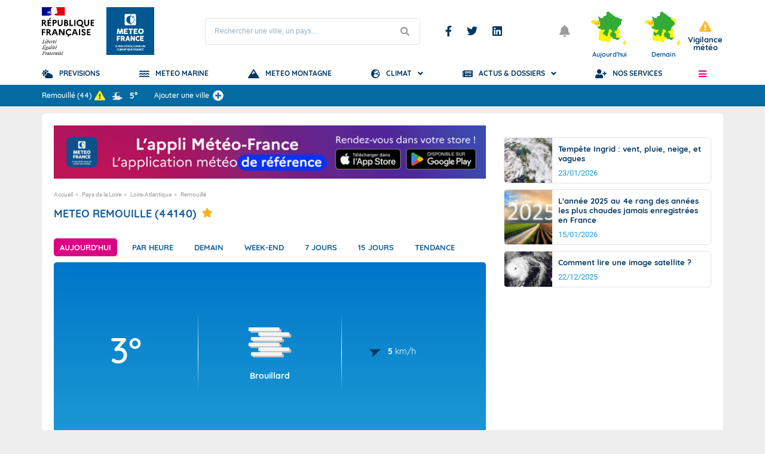

--- FILE ---
content_type: text/html; charset=utf-8
request_url: https://www.youtube-nocookie.com/embed/7rsfIkZ3KrU?si=_6dVvdJxDy8d5Vrm
body_size: 46758
content:
<!DOCTYPE html><html lang="en" dir="ltr" data-cast-api-enabled="true"><head><meta name="viewport" content="width=device-width, initial-scale=1"><script nonce="Q2mMT-NWraQuWVDZKEcWpA">if ('undefined' == typeof Symbol || 'undefined' == typeof Symbol.iterator) {delete Array.prototype.entries;}</script><style name="www-roboto" nonce="pVQRmLIXxd1C4U5JrMwHQQ">@font-face{font-family:'Roboto';font-style:normal;font-weight:400;font-stretch:100%;src:url(//fonts.gstatic.com/s/roboto/v48/KFO7CnqEu92Fr1ME7kSn66aGLdTylUAMa3GUBHMdazTgWw.woff2)format('woff2');unicode-range:U+0460-052F,U+1C80-1C8A,U+20B4,U+2DE0-2DFF,U+A640-A69F,U+FE2E-FE2F;}@font-face{font-family:'Roboto';font-style:normal;font-weight:400;font-stretch:100%;src:url(//fonts.gstatic.com/s/roboto/v48/KFO7CnqEu92Fr1ME7kSn66aGLdTylUAMa3iUBHMdazTgWw.woff2)format('woff2');unicode-range:U+0301,U+0400-045F,U+0490-0491,U+04B0-04B1,U+2116;}@font-face{font-family:'Roboto';font-style:normal;font-weight:400;font-stretch:100%;src:url(//fonts.gstatic.com/s/roboto/v48/KFO7CnqEu92Fr1ME7kSn66aGLdTylUAMa3CUBHMdazTgWw.woff2)format('woff2');unicode-range:U+1F00-1FFF;}@font-face{font-family:'Roboto';font-style:normal;font-weight:400;font-stretch:100%;src:url(//fonts.gstatic.com/s/roboto/v48/KFO7CnqEu92Fr1ME7kSn66aGLdTylUAMa3-UBHMdazTgWw.woff2)format('woff2');unicode-range:U+0370-0377,U+037A-037F,U+0384-038A,U+038C,U+038E-03A1,U+03A3-03FF;}@font-face{font-family:'Roboto';font-style:normal;font-weight:400;font-stretch:100%;src:url(//fonts.gstatic.com/s/roboto/v48/KFO7CnqEu92Fr1ME7kSn66aGLdTylUAMawCUBHMdazTgWw.woff2)format('woff2');unicode-range:U+0302-0303,U+0305,U+0307-0308,U+0310,U+0312,U+0315,U+031A,U+0326-0327,U+032C,U+032F-0330,U+0332-0333,U+0338,U+033A,U+0346,U+034D,U+0391-03A1,U+03A3-03A9,U+03B1-03C9,U+03D1,U+03D5-03D6,U+03F0-03F1,U+03F4-03F5,U+2016-2017,U+2034-2038,U+203C,U+2040,U+2043,U+2047,U+2050,U+2057,U+205F,U+2070-2071,U+2074-208E,U+2090-209C,U+20D0-20DC,U+20E1,U+20E5-20EF,U+2100-2112,U+2114-2115,U+2117-2121,U+2123-214F,U+2190,U+2192,U+2194-21AE,U+21B0-21E5,U+21F1-21F2,U+21F4-2211,U+2213-2214,U+2216-22FF,U+2308-230B,U+2310,U+2319,U+231C-2321,U+2336-237A,U+237C,U+2395,U+239B-23B7,U+23D0,U+23DC-23E1,U+2474-2475,U+25AF,U+25B3,U+25B7,U+25BD,U+25C1,U+25CA,U+25CC,U+25FB,U+266D-266F,U+27C0-27FF,U+2900-2AFF,U+2B0E-2B11,U+2B30-2B4C,U+2BFE,U+3030,U+FF5B,U+FF5D,U+1D400-1D7FF,U+1EE00-1EEFF;}@font-face{font-family:'Roboto';font-style:normal;font-weight:400;font-stretch:100%;src:url(//fonts.gstatic.com/s/roboto/v48/KFO7CnqEu92Fr1ME7kSn66aGLdTylUAMaxKUBHMdazTgWw.woff2)format('woff2');unicode-range:U+0001-000C,U+000E-001F,U+007F-009F,U+20DD-20E0,U+20E2-20E4,U+2150-218F,U+2190,U+2192,U+2194-2199,U+21AF,U+21E6-21F0,U+21F3,U+2218-2219,U+2299,U+22C4-22C6,U+2300-243F,U+2440-244A,U+2460-24FF,U+25A0-27BF,U+2800-28FF,U+2921-2922,U+2981,U+29BF,U+29EB,U+2B00-2BFF,U+4DC0-4DFF,U+FFF9-FFFB,U+10140-1018E,U+10190-1019C,U+101A0,U+101D0-101FD,U+102E0-102FB,U+10E60-10E7E,U+1D2C0-1D2D3,U+1D2E0-1D37F,U+1F000-1F0FF,U+1F100-1F1AD,U+1F1E6-1F1FF,U+1F30D-1F30F,U+1F315,U+1F31C,U+1F31E,U+1F320-1F32C,U+1F336,U+1F378,U+1F37D,U+1F382,U+1F393-1F39F,U+1F3A7-1F3A8,U+1F3AC-1F3AF,U+1F3C2,U+1F3C4-1F3C6,U+1F3CA-1F3CE,U+1F3D4-1F3E0,U+1F3ED,U+1F3F1-1F3F3,U+1F3F5-1F3F7,U+1F408,U+1F415,U+1F41F,U+1F426,U+1F43F,U+1F441-1F442,U+1F444,U+1F446-1F449,U+1F44C-1F44E,U+1F453,U+1F46A,U+1F47D,U+1F4A3,U+1F4B0,U+1F4B3,U+1F4B9,U+1F4BB,U+1F4BF,U+1F4C8-1F4CB,U+1F4D6,U+1F4DA,U+1F4DF,U+1F4E3-1F4E6,U+1F4EA-1F4ED,U+1F4F7,U+1F4F9-1F4FB,U+1F4FD-1F4FE,U+1F503,U+1F507-1F50B,U+1F50D,U+1F512-1F513,U+1F53E-1F54A,U+1F54F-1F5FA,U+1F610,U+1F650-1F67F,U+1F687,U+1F68D,U+1F691,U+1F694,U+1F698,U+1F6AD,U+1F6B2,U+1F6B9-1F6BA,U+1F6BC,U+1F6C6-1F6CF,U+1F6D3-1F6D7,U+1F6E0-1F6EA,U+1F6F0-1F6F3,U+1F6F7-1F6FC,U+1F700-1F7FF,U+1F800-1F80B,U+1F810-1F847,U+1F850-1F859,U+1F860-1F887,U+1F890-1F8AD,U+1F8B0-1F8BB,U+1F8C0-1F8C1,U+1F900-1F90B,U+1F93B,U+1F946,U+1F984,U+1F996,U+1F9E9,U+1FA00-1FA6F,U+1FA70-1FA7C,U+1FA80-1FA89,U+1FA8F-1FAC6,U+1FACE-1FADC,U+1FADF-1FAE9,U+1FAF0-1FAF8,U+1FB00-1FBFF;}@font-face{font-family:'Roboto';font-style:normal;font-weight:400;font-stretch:100%;src:url(//fonts.gstatic.com/s/roboto/v48/KFO7CnqEu92Fr1ME7kSn66aGLdTylUAMa3OUBHMdazTgWw.woff2)format('woff2');unicode-range:U+0102-0103,U+0110-0111,U+0128-0129,U+0168-0169,U+01A0-01A1,U+01AF-01B0,U+0300-0301,U+0303-0304,U+0308-0309,U+0323,U+0329,U+1EA0-1EF9,U+20AB;}@font-face{font-family:'Roboto';font-style:normal;font-weight:400;font-stretch:100%;src:url(//fonts.gstatic.com/s/roboto/v48/KFO7CnqEu92Fr1ME7kSn66aGLdTylUAMa3KUBHMdazTgWw.woff2)format('woff2');unicode-range:U+0100-02BA,U+02BD-02C5,U+02C7-02CC,U+02CE-02D7,U+02DD-02FF,U+0304,U+0308,U+0329,U+1D00-1DBF,U+1E00-1E9F,U+1EF2-1EFF,U+2020,U+20A0-20AB,U+20AD-20C0,U+2113,U+2C60-2C7F,U+A720-A7FF;}@font-face{font-family:'Roboto';font-style:normal;font-weight:400;font-stretch:100%;src:url(//fonts.gstatic.com/s/roboto/v48/KFO7CnqEu92Fr1ME7kSn66aGLdTylUAMa3yUBHMdazQ.woff2)format('woff2');unicode-range:U+0000-00FF,U+0131,U+0152-0153,U+02BB-02BC,U+02C6,U+02DA,U+02DC,U+0304,U+0308,U+0329,U+2000-206F,U+20AC,U+2122,U+2191,U+2193,U+2212,U+2215,U+FEFF,U+FFFD;}@font-face{font-family:'Roboto';font-style:normal;font-weight:500;font-stretch:100%;src:url(//fonts.gstatic.com/s/roboto/v48/KFO7CnqEu92Fr1ME7kSn66aGLdTylUAMa3GUBHMdazTgWw.woff2)format('woff2');unicode-range:U+0460-052F,U+1C80-1C8A,U+20B4,U+2DE0-2DFF,U+A640-A69F,U+FE2E-FE2F;}@font-face{font-family:'Roboto';font-style:normal;font-weight:500;font-stretch:100%;src:url(//fonts.gstatic.com/s/roboto/v48/KFO7CnqEu92Fr1ME7kSn66aGLdTylUAMa3iUBHMdazTgWw.woff2)format('woff2');unicode-range:U+0301,U+0400-045F,U+0490-0491,U+04B0-04B1,U+2116;}@font-face{font-family:'Roboto';font-style:normal;font-weight:500;font-stretch:100%;src:url(//fonts.gstatic.com/s/roboto/v48/KFO7CnqEu92Fr1ME7kSn66aGLdTylUAMa3CUBHMdazTgWw.woff2)format('woff2');unicode-range:U+1F00-1FFF;}@font-face{font-family:'Roboto';font-style:normal;font-weight:500;font-stretch:100%;src:url(//fonts.gstatic.com/s/roboto/v48/KFO7CnqEu92Fr1ME7kSn66aGLdTylUAMa3-UBHMdazTgWw.woff2)format('woff2');unicode-range:U+0370-0377,U+037A-037F,U+0384-038A,U+038C,U+038E-03A1,U+03A3-03FF;}@font-face{font-family:'Roboto';font-style:normal;font-weight:500;font-stretch:100%;src:url(//fonts.gstatic.com/s/roboto/v48/KFO7CnqEu92Fr1ME7kSn66aGLdTylUAMawCUBHMdazTgWw.woff2)format('woff2');unicode-range:U+0302-0303,U+0305,U+0307-0308,U+0310,U+0312,U+0315,U+031A,U+0326-0327,U+032C,U+032F-0330,U+0332-0333,U+0338,U+033A,U+0346,U+034D,U+0391-03A1,U+03A3-03A9,U+03B1-03C9,U+03D1,U+03D5-03D6,U+03F0-03F1,U+03F4-03F5,U+2016-2017,U+2034-2038,U+203C,U+2040,U+2043,U+2047,U+2050,U+2057,U+205F,U+2070-2071,U+2074-208E,U+2090-209C,U+20D0-20DC,U+20E1,U+20E5-20EF,U+2100-2112,U+2114-2115,U+2117-2121,U+2123-214F,U+2190,U+2192,U+2194-21AE,U+21B0-21E5,U+21F1-21F2,U+21F4-2211,U+2213-2214,U+2216-22FF,U+2308-230B,U+2310,U+2319,U+231C-2321,U+2336-237A,U+237C,U+2395,U+239B-23B7,U+23D0,U+23DC-23E1,U+2474-2475,U+25AF,U+25B3,U+25B7,U+25BD,U+25C1,U+25CA,U+25CC,U+25FB,U+266D-266F,U+27C0-27FF,U+2900-2AFF,U+2B0E-2B11,U+2B30-2B4C,U+2BFE,U+3030,U+FF5B,U+FF5D,U+1D400-1D7FF,U+1EE00-1EEFF;}@font-face{font-family:'Roboto';font-style:normal;font-weight:500;font-stretch:100%;src:url(//fonts.gstatic.com/s/roboto/v48/KFO7CnqEu92Fr1ME7kSn66aGLdTylUAMaxKUBHMdazTgWw.woff2)format('woff2');unicode-range:U+0001-000C,U+000E-001F,U+007F-009F,U+20DD-20E0,U+20E2-20E4,U+2150-218F,U+2190,U+2192,U+2194-2199,U+21AF,U+21E6-21F0,U+21F3,U+2218-2219,U+2299,U+22C4-22C6,U+2300-243F,U+2440-244A,U+2460-24FF,U+25A0-27BF,U+2800-28FF,U+2921-2922,U+2981,U+29BF,U+29EB,U+2B00-2BFF,U+4DC0-4DFF,U+FFF9-FFFB,U+10140-1018E,U+10190-1019C,U+101A0,U+101D0-101FD,U+102E0-102FB,U+10E60-10E7E,U+1D2C0-1D2D3,U+1D2E0-1D37F,U+1F000-1F0FF,U+1F100-1F1AD,U+1F1E6-1F1FF,U+1F30D-1F30F,U+1F315,U+1F31C,U+1F31E,U+1F320-1F32C,U+1F336,U+1F378,U+1F37D,U+1F382,U+1F393-1F39F,U+1F3A7-1F3A8,U+1F3AC-1F3AF,U+1F3C2,U+1F3C4-1F3C6,U+1F3CA-1F3CE,U+1F3D4-1F3E0,U+1F3ED,U+1F3F1-1F3F3,U+1F3F5-1F3F7,U+1F408,U+1F415,U+1F41F,U+1F426,U+1F43F,U+1F441-1F442,U+1F444,U+1F446-1F449,U+1F44C-1F44E,U+1F453,U+1F46A,U+1F47D,U+1F4A3,U+1F4B0,U+1F4B3,U+1F4B9,U+1F4BB,U+1F4BF,U+1F4C8-1F4CB,U+1F4D6,U+1F4DA,U+1F4DF,U+1F4E3-1F4E6,U+1F4EA-1F4ED,U+1F4F7,U+1F4F9-1F4FB,U+1F4FD-1F4FE,U+1F503,U+1F507-1F50B,U+1F50D,U+1F512-1F513,U+1F53E-1F54A,U+1F54F-1F5FA,U+1F610,U+1F650-1F67F,U+1F687,U+1F68D,U+1F691,U+1F694,U+1F698,U+1F6AD,U+1F6B2,U+1F6B9-1F6BA,U+1F6BC,U+1F6C6-1F6CF,U+1F6D3-1F6D7,U+1F6E0-1F6EA,U+1F6F0-1F6F3,U+1F6F7-1F6FC,U+1F700-1F7FF,U+1F800-1F80B,U+1F810-1F847,U+1F850-1F859,U+1F860-1F887,U+1F890-1F8AD,U+1F8B0-1F8BB,U+1F8C0-1F8C1,U+1F900-1F90B,U+1F93B,U+1F946,U+1F984,U+1F996,U+1F9E9,U+1FA00-1FA6F,U+1FA70-1FA7C,U+1FA80-1FA89,U+1FA8F-1FAC6,U+1FACE-1FADC,U+1FADF-1FAE9,U+1FAF0-1FAF8,U+1FB00-1FBFF;}@font-face{font-family:'Roboto';font-style:normal;font-weight:500;font-stretch:100%;src:url(//fonts.gstatic.com/s/roboto/v48/KFO7CnqEu92Fr1ME7kSn66aGLdTylUAMa3OUBHMdazTgWw.woff2)format('woff2');unicode-range:U+0102-0103,U+0110-0111,U+0128-0129,U+0168-0169,U+01A0-01A1,U+01AF-01B0,U+0300-0301,U+0303-0304,U+0308-0309,U+0323,U+0329,U+1EA0-1EF9,U+20AB;}@font-face{font-family:'Roboto';font-style:normal;font-weight:500;font-stretch:100%;src:url(//fonts.gstatic.com/s/roboto/v48/KFO7CnqEu92Fr1ME7kSn66aGLdTylUAMa3KUBHMdazTgWw.woff2)format('woff2');unicode-range:U+0100-02BA,U+02BD-02C5,U+02C7-02CC,U+02CE-02D7,U+02DD-02FF,U+0304,U+0308,U+0329,U+1D00-1DBF,U+1E00-1E9F,U+1EF2-1EFF,U+2020,U+20A0-20AB,U+20AD-20C0,U+2113,U+2C60-2C7F,U+A720-A7FF;}@font-face{font-family:'Roboto';font-style:normal;font-weight:500;font-stretch:100%;src:url(//fonts.gstatic.com/s/roboto/v48/KFO7CnqEu92Fr1ME7kSn66aGLdTylUAMa3yUBHMdazQ.woff2)format('woff2');unicode-range:U+0000-00FF,U+0131,U+0152-0153,U+02BB-02BC,U+02C6,U+02DA,U+02DC,U+0304,U+0308,U+0329,U+2000-206F,U+20AC,U+2122,U+2191,U+2193,U+2212,U+2215,U+FEFF,U+FFFD;}</style><script name="www-roboto" nonce="Q2mMT-NWraQuWVDZKEcWpA">if (document.fonts && document.fonts.load) {document.fonts.load("400 10pt Roboto", "E"); document.fonts.load("500 10pt Roboto", "E");}</script><link rel="stylesheet" href="/s/player/c9168c90/www-player.css" name="www-player" nonce="pVQRmLIXxd1C4U5JrMwHQQ"><style nonce="pVQRmLIXxd1C4U5JrMwHQQ">html {overflow: hidden;}body {font: 12px Roboto, Arial, sans-serif; background-color: #000; color: #fff; height: 100%; width: 100%; overflow: hidden; position: absolute; margin: 0; padding: 0;}#player {width: 100%; height: 100%;}h1 {text-align: center; color: #fff;}h3 {margin-top: 6px; margin-bottom: 3px;}.player-unavailable {position: absolute; top: 0; left: 0; right: 0; bottom: 0; padding: 25px; font-size: 13px; background: url(/img/meh7.png) 50% 65% no-repeat;}.player-unavailable .message {text-align: left; margin: 0 -5px 15px; padding: 0 5px 14px; border-bottom: 1px solid #888; font-size: 19px; font-weight: normal;}.player-unavailable a {color: #167ac6; text-decoration: none;}</style><script nonce="Q2mMT-NWraQuWVDZKEcWpA">var ytcsi={gt:function(n){n=(n||"")+"data_";return ytcsi[n]||(ytcsi[n]={tick:{},info:{},gel:{preLoggedGelInfos:[]}})},now:window.performance&&window.performance.timing&&window.performance.now&&window.performance.timing.navigationStart?function(){return window.performance.timing.navigationStart+window.performance.now()}:function(){return(new Date).getTime()},tick:function(l,t,n){var ticks=ytcsi.gt(n).tick;var v=t||ytcsi.now();if(ticks[l]){ticks["_"+l]=ticks["_"+l]||[ticks[l]];ticks["_"+l].push(v)}ticks[l]=
v},info:function(k,v,n){ytcsi.gt(n).info[k]=v},infoGel:function(p,n){ytcsi.gt(n).gel.preLoggedGelInfos.push(p)},setStart:function(t,n){ytcsi.tick("_start",t,n)}};
(function(w,d){function isGecko(){if(!w.navigator)return false;try{if(w.navigator.userAgentData&&w.navigator.userAgentData.brands&&w.navigator.userAgentData.brands.length){var brands=w.navigator.userAgentData.brands;var i=0;for(;i<brands.length;i++)if(brands[i]&&brands[i].brand==="Firefox")return true;return false}}catch(e){setTimeout(function(){throw e;})}if(!w.navigator.userAgent)return false;var ua=w.navigator.userAgent;return ua.indexOf("Gecko")>0&&ua.toLowerCase().indexOf("webkit")<0&&ua.indexOf("Edge")<
0&&ua.indexOf("Trident")<0&&ua.indexOf("MSIE")<0}ytcsi.setStart(w.performance?w.performance.timing.responseStart:null);var isPrerender=(d.visibilityState||d.webkitVisibilityState)=="prerender";var vName=!d.visibilityState&&d.webkitVisibilityState?"webkitvisibilitychange":"visibilitychange";if(isPrerender){var startTick=function(){ytcsi.setStart();d.removeEventListener(vName,startTick)};d.addEventListener(vName,startTick,false)}if(d.addEventListener)d.addEventListener(vName,function(){ytcsi.tick("vc")},
false);if(isGecko()){var isHidden=(d.visibilityState||d.webkitVisibilityState)=="hidden";if(isHidden)ytcsi.tick("vc")}var slt=function(el,t){setTimeout(function(){var n=ytcsi.now();el.loadTime=n;if(el.slt)el.slt()},t)};w.__ytRIL=function(el){if(!el.getAttribute("data-thumb"))if(w.requestAnimationFrame)w.requestAnimationFrame(function(){slt(el,0)});else slt(el,16)}})(window,document);
</script><script nonce="Q2mMT-NWraQuWVDZKEcWpA">var ytcfg={d:function(){return window.yt&&yt.config_||ytcfg.data_||(ytcfg.data_={})},get:function(k,o){return k in ytcfg.d()?ytcfg.d()[k]:o},set:function(){var a=arguments;if(a.length>1)ytcfg.d()[a[0]]=a[1];else{var k;for(k in a[0])ytcfg.d()[k]=a[0][k]}}};
ytcfg.set({"CLIENT_CANARY_STATE":"none","DEVICE":"cbr\u003dChrome\u0026cbrand\u003dapple\u0026cbrver\u003d131.0.0.0\u0026ceng\u003dWebKit\u0026cengver\u003d537.36\u0026cos\u003dMacintosh\u0026cosver\u003d10_15_7\u0026cplatform\u003dDESKTOP","EVENT_ID":"cIJ2acDKDJWelu8P1fuOuAY","EXPERIMENT_FLAGS":{"ab_det_apb_b":true,"ab_det_apm":true,"ab_det_el_h":true,"ab_det_em_inj":true,"ab_l_sig_st":true,"ab_l_sig_st_e":true,"action_companion_center_align_description":true,"allow_skip_networkless":true,"always_send_and_write":true,"att_web_record_metrics":true,"attmusi":true,"c3_enable_button_impression_logging":true,"c3_watch_page_component":true,"cancel_pending_navs":true,"clean_up_manual_attribution_header":true,"config_age_report_killswitch":true,"cow_optimize_idom_compat":true,"csi_on_gel":true,"delhi_mweb_colorful_sd":true,"delhi_mweb_colorful_sd_v2":true,"deprecate_pair_servlet_enabled":true,"desktop_sparkles_light_cta_button":true,"disable_cached_masthead_data":true,"disable_child_node_auto_formatted_strings":true,"disable_log_to_visitor_layer":true,"disable_pacf_logging_for_memory_limited_tv":true,"embeds_enable_eid_enforcement_for_youtube":true,"embeds_enable_info_panel_dismissal":true,"embeds_enable_pfp_always_unbranded":true,"embeds_muted_autoplay_sound_fix":true,"embeds_serve_es6_client":true,"embeds_web_nwl_disable_nocookie":true,"embeds_web_updated_shorts_definition_fix":true,"enable_active_view_display_ad_renderer_web_home":true,"enable_ad_disclosure_banner_a11y_fix":true,"enable_client_sli_logging":true,"enable_client_streamz_web":true,"enable_client_ve_spec":true,"enable_cloud_save_error_popup_after_retry":true,"enable_dai_sdf_h5_preroll":true,"enable_datasync_id_header_in_web_vss_pings":true,"enable_default_mono_cta_migration_web_client":true,"enable_docked_chat_messages":true,"enable_entity_store_from_dependency_injection":true,"enable_inline_muted_playback_on_web_search":true,"enable_inline_muted_playback_on_web_search_for_vdc":true,"enable_inline_muted_playback_on_web_search_for_vdcb":true,"enable_is_mini_app_page_active_bugfix":true,"enable_logging_first_user_action_after_game_ready":true,"enable_ltc_param_fetch_from_innertube":true,"enable_masthead_mweb_padding_fix":true,"enable_menu_renderer_button_in_mweb_hclr":true,"enable_mini_app_command_handler_mweb_fix":true,"enable_mini_guide_downloads_item":true,"enable_mixed_direction_formatted_strings":true,"enable_mweb_new_caption_language_picker":true,"enable_names_handles_account_switcher":true,"enable_network_request_logging_on_game_events":true,"enable_new_paid_product_placement":true,"enable_open_in_new_tab_icon_for_short_dr_for_desktop_search":true,"enable_open_yt_content":true,"enable_origin_query_parameter_bugfix":true,"enable_pause_ads_on_ytv_html5":true,"enable_payments_purchase_manager":true,"enable_pdp_icon_prefetch":true,"enable_pl_r_si_fa":true,"enable_place_pivot_url":true,"enable_pv_screen_modern_text":true,"enable_removing_navbar_title_on_hashtag_page_mweb":true,"enable_rta_manager":true,"enable_sdf_companion_h5":true,"enable_sdf_dai_h5_midroll":true,"enable_sdf_h5_endemic_mid_post_roll":true,"enable_sdf_on_h5_unplugged_vod_midroll":true,"enable_sdf_shorts_player_bytes_h5":true,"enable_sending_unwrapped_game_audio_as_serialized_metadata":true,"enable_sfv_effect_pivot_url":true,"enable_shorts_new_carousel":true,"enable_skip_ad_guidance_prompt":true,"enable_skippable_ads_for_unplugged_ad_pod":true,"enable_smearing_expansion_dai":true,"enable_time_out_messages":true,"enable_timeline_view_modern_transcript_fe":true,"enable_video_display_compact_button_group_for_desktop_search":true,"enable_web_delhi_icons":true,"enable_web_home_top_landscape_image_layout_level_click":true,"enable_web_tiered_gel":true,"enable_window_constrained_buy_flow_dialog":true,"enable_wiz_queue_effect_and_on_init_initial_runs":true,"enable_ypc_spinners":true,"enable_yt_ata_iframe_authuser":true,"export_networkless_options":true,"export_player_version_to_ytconfig":true,"fill_single_video_with_notify_to_lasr":true,"fix_ad_miniplayer_controls_rendering":true,"fix_ads_tracking_for_swf_config_deprecation_mweb":true,"h5_companion_enable_adcpn_macro_substitution_for_click_pings":true,"h5_inplayer_enable_adcpn_macro_substitution_for_click_pings":true,"h5_reset_cache_and_filter_before_update_masthead":true,"hide_channel_creation_title_for_mweb":true,"high_ccv_client_side_caching_h5":true,"html5_log_trigger_events_with_debug_data":true,"html5_ssdai_enable_media_end_cue_range":true,"idb_immediate_commit":true,"il_attach_cache_limit":true,"il_use_view_model_logging_context":true,"is_browser_support_for_webcam_streaming":true,"json_condensed_response":true,"kev_adb_pg":true,"kevlar_gel_error_routing":true,"kevlar_watch_cinematics":true,"live_chat_enable_controller_extraction":true,"live_chat_enable_rta_manager":true,"log_click_with_layer_from_element_in_command_handler":true,"mdx_enable_privacy_disclosure_ui":true,"mdx_load_cast_api_bootstrap_script":true,"medium_progress_bar_modification":true,"migrate_remaining_web_ad_badges_to_innertube":true,"mobile_account_menu_refresh":true,"mweb_account_linking_noapp":true,"mweb_after_render_to_scheduler":true,"mweb_allow_modern_search_suggest_behavior":true,"mweb_animated_actions":true,"mweb_app_upsell_button_direct_to_app":true,"mweb_c3_enable_adaptive_signals":true,"mweb_c3_library_page_enable_recent_shelf":true,"mweb_c3_remove_web_navigation_endpoint_data":true,"mweb_c3_use_canonical_from_player_response":true,"mweb_cinematic_watch":true,"mweb_command_handler":true,"mweb_delay_watch_initial_data":true,"mweb_disable_searchbar_scroll":true,"mweb_enable_browse_chunks":true,"mweb_enable_fine_scrubbing_for_recs":true,"mweb_enable_imp_portal":true,"mweb_enable_keto_batch_player_fullscreen":true,"mweb_enable_keto_batch_player_progress_bar":true,"mweb_enable_keto_batch_player_tooltips":true,"mweb_enable_lockup_view_model_for_ucp":true,"mweb_enable_mix_panel_title_metadata":true,"mweb_enable_more_drawer":true,"mweb_enable_optional_fullscreen_landscape_locking":true,"mweb_enable_overlay_touch_manager":true,"mweb_enable_premium_carve_out_fix":true,"mweb_enable_refresh_detection":true,"mweb_enable_search_imp":true,"mweb_enable_shorts_pivot_button":true,"mweb_enable_shorts_video_preload":true,"mweb_enable_skippables_on_jio_phone":true,"mweb_enable_two_line_title_on_shorts":true,"mweb_enable_varispeed_controller":true,"mweb_enable_watch_feed_infinite_scroll":true,"mweb_enable_wrapped_unplugged_pause_membership_dialog_renderer":true,"mweb_fix_monitor_visibility_after_render":true,"mweb_force_ios_fallback_to_native_control":true,"mweb_fp_auto_fullscreen":true,"mweb_fullscreen_controls":true,"mweb_fullscreen_controls_action_buttons":true,"mweb_fullscreen_watch_system":true,"mweb_home_reactive_shorts":true,"mweb_innertube_search_command":true,"mweb_kaios_enable_autoplay_switch_view_model":true,"mweb_lang_in_html":true,"mweb_like_button_synced_with_entities":true,"mweb_logo_use_home_page_ve":true,"mweb_native_control_in_faux_fullscreen_shared":true,"mweb_player_control_on_hover":true,"mweb_player_delhi_dtts":true,"mweb_player_settings_use_bottom_sheet":true,"mweb_player_show_previous_next_buttons_in_playlist":true,"mweb_player_skip_no_op_state_changes":true,"mweb_player_user_select_none":true,"mweb_playlist_engagement_panel":true,"mweb_progress_bar_seek_on_mouse_click":true,"mweb_pull_2_full":true,"mweb_pull_2_full_enable_touch_handlers":true,"mweb_schedule_warm_watch_response":true,"mweb_searchbox_legacy_navigation":true,"mweb_see_fewer_shorts":true,"mweb_shorts_comments_panel_id_change":true,"mweb_shorts_early_continuation":true,"mweb_show_ios_smart_banner":true,"mweb_show_sign_in_button_from_header":true,"mweb_use_server_url_on_startup":true,"mweb_watch_captions_enable_auto_translate":true,"mweb_watch_captions_set_default_size":true,"mweb_watch_stop_scheduler_on_player_response":true,"mweb_watchfeed_big_thumbnails":true,"mweb_yt_searchbox":true,"networkless_logging":true,"no_client_ve_attach_unless_shown":true,"pageid_as_header_web":true,"playback_settings_use_switch_menu":true,"player_controls_autonav_fix":true,"player_controls_skip_double_signal_update":true,"polymer_bad_build_labels":true,"polymer_verifiy_app_state":true,"qoe_send_and_write":true,"remove_chevron_from_ad_disclosure_banner_h5":true,"remove_masthead_channel_banner_on_refresh":true,"remove_slot_id_exited_trigger_for_dai_in_player_slot_expire":true,"replace_client_url_parsing_with_server_signal":true,"service_worker_enabled":true,"service_worker_push_enabled":true,"service_worker_push_home_page_prompt":true,"service_worker_push_watch_page_prompt":true,"shell_load_gcf":true,"shorten_initial_gel_batch_timeout":true,"should_use_yt_voice_endpoint_in_kaios":true,"smarter_ve_dedupping":true,"speedmaster_no_seek":true,"stop_handling_click_for_non_rendering_overlay_layout":true,"suppress_error_204_logging":true,"synced_panel_scrolling_controller":true,"use_event_time_ms_header":true,"use_fifo_for_networkless":true,"use_request_time_ms_header":true,"use_session_based_sampling":true,"use_thumbnail_overlay_time_status_renderer_for_live_badge":true,"vss_final_ping_send_and_write":true,"vss_playback_use_send_and_write":true,"web_ad_metadata_clickable":true,"web_adaptive_repeat_ase":true,"web_always_load_chat_support":true,"web_animated_like":true,"web_api_url":true,"web_attributed_string_deep_equal_bugfix":true,"web_autonav_allow_off_by_default":true,"web_button_vm_refactor_disabled":true,"web_c3_log_app_init_finish":true,"web_csi_action_sampling_enabled":true,"web_dedupe_ve_grafting":true,"web_disable_backdrop_filter":true,"web_enable_ab_rsp_cl":true,"web_enable_course_icon_update":true,"web_enable_error_204":true,"web_fix_segmented_like_dislike_undefined":true,"web_gcf_hashes_innertube":true,"web_gel_timeout_cap":true,"web_metadata_carousel_elref_bugfix":true,"web_parent_target_for_sheets":true,"web_persist_server_autonav_state_on_client":true,"web_playback_associated_log_ctt":true,"web_playback_associated_ve":true,"web_prefetch_preload_video":true,"web_progress_bar_draggable":true,"web_resizable_advertiser_banner_on_masthead_safari_fix":true,"web_shorts_just_watched_on_channel_and_pivot_study":true,"web_shorts_just_watched_overlay":true,"web_update_panel_visibility_logging_fix":true,"web_video_attribute_view_model_a11y_fix":true,"web_watch_controls_state_signals":true,"web_wiz_attributed_string":true,"webfe_mweb_watch_microdata":true,"webfe_watch_shorts_canonical_url_fix":true,"webpo_exit_on_net_err":true,"wiz_diff_overwritable":true,"woffle_used_state_report":true,"wpo_gel_strz":true,"H5_async_logging_delay_ms":30000.0,"attention_logging_scroll_throttle":500.0,"autoplay_pause_by_lact_sampling_fraction":0.0,"cinematic_watch_effect_opacity":0.4,"log_window_onerror_fraction":0.1,"speedmaster_playback_rate":2.0,"tv_pacf_logging_sample_rate":0.01,"web_attention_logging_scroll_throttle":500.0,"web_load_prediction_threshold":0.1,"web_navigation_prediction_threshold":0.1,"web_pbj_log_warning_rate":0.0,"web_system_health_fraction":0.01,"ytidb_transaction_ended_event_rate_limit":0.02,"active_time_update_interval_ms":10000,"att_init_delay":500,"autoplay_pause_by_lact_sec":0,"botguard_async_snapshot_timeout_ms":3000,"check_navigator_accuracy_timeout_ms":0,"cinematic_watch_css_filter_blur_strength":40,"cinematic_watch_fade_out_duration":500,"close_webview_delay_ms":100,"cloud_save_game_data_rate_limit_ms":3000,"compression_disable_point":10,"custom_active_view_tos_timeout_ms":3600000,"embeds_widget_poll_interval_ms":0,"gel_min_batch_size":3,"gel_queue_timeout_max_ms":60000,"get_async_timeout_ms":60000,"hide_cta_for_home_web_video_ads_animate_in_time":2,"html5_byterate_soft_cap":0,"initial_gel_batch_timeout":2000,"max_body_size_to_compress":500000,"max_prefetch_window_sec_for_livestream_optimization":10,"min_prefetch_offset_sec_for_livestream_optimization":20,"mini_app_container_iframe_src_update_delay_ms":0,"multiple_preview_news_duration_time":11000,"mweb_c3_toast_duration_ms":5000,"mweb_deep_link_fallback_timeout_ms":10000,"mweb_delay_response_received_actions":100,"mweb_fp_dpad_rate_limit_ms":0,"mweb_fp_dpad_watch_title_clamp_lines":0,"mweb_history_manager_cache_size":100,"mweb_ios_fullscreen_playback_transition_delay_ms":500,"mweb_ios_fullscreen_system_pause_epilson_ms":0,"mweb_override_response_store_expiration_ms":0,"mweb_shorts_early_continuation_trigger_threshold":4,"mweb_w2w_max_age_seconds":0,"mweb_watch_captions_default_size":2,"neon_dark_launch_gradient_count":0,"network_polling_interval":30000,"play_click_interval_ms":30000,"play_ping_interval_ms":10000,"prefetch_comments_ms_after_video":0,"send_config_hash_timer":0,"service_worker_push_logged_out_prompt_watches":-1,"service_worker_push_prompt_cap":-1,"service_worker_push_prompt_delay_microseconds":3888000000000,"slow_compressions_before_abandon_count":4,"speedmaster_cancellation_movement_dp":10,"speedmaster_touch_activation_ms":500,"web_attention_logging_throttle":500,"web_foreground_heartbeat_interval_ms":28000,"web_gel_debounce_ms":10000,"web_logging_max_batch":100,"web_max_tracing_events":50,"web_tracing_session_replay":0,"wil_icon_max_concurrent_fetches":9999,"ytidb_remake_db_retries":3,"ytidb_reopen_db_retries":3,"WebClientReleaseProcessCritical__youtube_embeds_client_version_override":"","WebClientReleaseProcessCritical__youtube_embeds_web_client_version_override":"","WebClientReleaseProcessCritical__youtube_mweb_client_version_override":"","debug_forced_internalcountrycode":"","embeds_web_synth_ch_headers_banned_urls_regex":"","enable_web_media_service":"DISABLED","il_payload_scraping":"","live_chat_unicode_emoji_json_url":"https://www.gstatic.com/youtube/img/emojis/emojis-svg-9.json","mweb_deep_link_feature_tag_suffix":"11268432","mweb_enable_shorts_innertube_player_prefetch_trigger":"NONE","mweb_fp_dpad":"home,search,browse,channel,create_channel,experiments,settings,trending,oops,404,paid_memberships,sponsorship,premium,shorts","mweb_fp_dpad_linear_navigation":"","mweb_fp_dpad_linear_navigation_visitor":"","mweb_fp_dpad_visitor":"","mweb_preload_video_by_player_vars":"","place_pivot_triggering_container_alternate":"","place_pivot_triggering_counterfactual_container_alternate":"","service_worker_push_force_notification_prompt_tag":"1","service_worker_scope":"/","suggest_exp_str":"","web_client_version_override":"","kevlar_command_handler_command_banlist":[],"mini_app_ids_without_game_ready":["UgkxHHtsak1SC8mRGHMZewc4HzeAY3yhPPmJ","Ugkx7OgzFqE6z_5Mtf4YsotGfQNII1DF_RBm"],"web_op_signal_type_banlist":[],"web_tracing_enabled_spans":["event","command"]},"GAPI_HINT_PARAMS":"m;/_/scs/abc-static/_/js/k\u003dgapi.gapi.en.FZb77tO2YW4.O/d\u003d1/rs\u003dAHpOoo8lqavmo6ayfVxZovyDiP6g3TOVSQ/m\u003d__features__","GAPI_HOST":"https://apis.google.com","GAPI_LOCALE":"en_US","GL":"US","HL":"en","HTML_DIR":"ltr","HTML_LANG":"en","INNERTUBE_API_KEY":"AIzaSyAO_FJ2SlqU8Q4STEHLGCilw_Y9_11qcW8","INNERTUBE_API_VERSION":"v1","INNERTUBE_CLIENT_NAME":"WEB_EMBEDDED_PLAYER","INNERTUBE_CLIENT_VERSION":"1.20260122.10.00","INNERTUBE_CONTEXT":{"client":{"hl":"en","gl":"US","remoteHost":"3.15.235.119","deviceMake":"Apple","deviceModel":"","visitorData":"[base64]%3D%3D","userAgent":"Mozilla/5.0 (Macintosh; Intel Mac OS X 10_15_7) AppleWebKit/537.36 (KHTML, like Gecko) Chrome/131.0.0.0 Safari/537.36; ClaudeBot/1.0; +claudebot@anthropic.com),gzip(gfe)","clientName":"WEB_EMBEDDED_PLAYER","clientVersion":"1.20260122.10.00","osName":"Macintosh","osVersion":"10_15_7","originalUrl":"https://www.youtube-nocookie.com/embed/7rsfIkZ3KrU?si\u003d_6dVvdJxDy8d5Vrm","platform":"DESKTOP","clientFormFactor":"UNKNOWN_FORM_FACTOR","configInfo":{"appInstallData":"[base64]%3D"},"browserName":"Chrome","browserVersion":"131.0.0.0","acceptHeader":"text/html,application/xhtml+xml,application/xml;q\u003d0.9,image/webp,image/apng,*/*;q\u003d0.8,application/signed-exchange;v\u003db3;q\u003d0.9","deviceExperimentId":"ChxOelU1T1RRd05EZzBNREkyTkRnM05qSXhNZz09EPCE2ssGGPCE2ssG","rolloutToken":"COav5ZP2_pGhdxCBzdL-yKeSAxiBzdL-yKeSAw%3D%3D"},"user":{"lockedSafetyMode":false},"request":{"useSsl":true},"clickTracking":{"clickTrackingParams":"IhMIwMLS/sinkgMVFY/lBx3VvQNn"},"thirdParty":{"embeddedPlayerContext":{"embeddedPlayerEncryptedContext":"AD5ZzFR-6qvbePWVcFtbWU9EOvt6oRCfl74MUL0_2ZfM5dQjsITuwZSmDlf_oIN62_252YBhJZ47pxW_FpgbuLadIAmdK3b0Y-bw54pt8CVvbjjpcHu3f982elySALqborc","ancestorOriginsSupported":false}}},"INNERTUBE_CONTEXT_CLIENT_NAME":56,"INNERTUBE_CONTEXT_CLIENT_VERSION":"1.20260122.10.00","INNERTUBE_CONTEXT_GL":"US","INNERTUBE_CONTEXT_HL":"en","LATEST_ECATCHER_SERVICE_TRACKING_PARAMS":{"client.name":"WEB_EMBEDDED_PLAYER","client.jsfeat":"2021"},"LOGGED_IN":false,"PAGE_BUILD_LABEL":"youtube.embeds.web_20260122_10_RC00","PAGE_CL":859848483,"SERVER_NAME":"WebFE","VISITOR_DATA":"[base64]%3D%3D","WEB_PLAYER_CONTEXT_CONFIGS":{"WEB_PLAYER_CONTEXT_CONFIG_ID_EMBEDDED_PLAYER":{"rootElementId":"movie_player","jsUrl":"/s/player/c9168c90/player_ias.vflset/en_US/base.js","cssUrl":"/s/player/c9168c90/www-player.css","contextId":"WEB_PLAYER_CONTEXT_CONFIG_ID_EMBEDDED_PLAYER","eventLabel":"embedded","contentRegion":"US","hl":"en_US","hostLanguage":"en","innertubeApiKey":"AIzaSyAO_FJ2SlqU8Q4STEHLGCilw_Y9_11qcW8","innertubeApiVersion":"v1","innertubeContextClientVersion":"1.20260122.10.00","device":{"brand":"apple","model":"","browser":"Chrome","browserVersion":"131.0.0.0","os":"Macintosh","osVersion":"10_15_7","platform":"DESKTOP","interfaceName":"WEB_EMBEDDED_PLAYER","interfaceVersion":"1.20260122.10.00"},"serializedExperimentIds":"24004644,51010235,51063643,51098299,51204329,51222973,51340662,51349914,51353393,51366423,51389629,51404808,51404810,51425032,51489567,51490331,51500051,51505436,51530495,51534669,51560386,51564352,51565115,51566373,51566864,51578633,51583565,51583821,51585555,51586115,51605258,51605395,51609829,51611457,51615067,51620866,51621065,51622844,51631301,51632249,51637029,51638932,51648336,51656216,51672162,51681662,51683502,51684301,51684306,51690473,51691028,51691590,51692499,51693511,51693995,51696107,51696619,51697032,51700777,51701616,51705183,51705977,51707620,51711227,51712601,51713237,51714463,51717189,51719411,51719628,51732102,51735450,51738919,51740460,51740812,51742829,51742877,51744562,51747794,51751854,51752975","serializedExperimentFlags":"H5_async_logging_delay_ms\u003d30000.0\u0026PlayerWeb__h5_enable_advisory_rating_restrictions\u003dtrue\u0026a11y_h5_associate_survey_question\u003dtrue\u0026ab_det_apb_b\u003dtrue\u0026ab_det_apm\u003dtrue\u0026ab_det_el_h\u003dtrue\u0026ab_det_em_inj\u003dtrue\u0026ab_l_sig_st\u003dtrue\u0026ab_l_sig_st_e\u003dtrue\u0026action_companion_center_align_description\u003dtrue\u0026ad_pod_disable_companion_persist_ads_quality\u003dtrue\u0026add_stmp_logs_for_voice_boost\u003dtrue\u0026allow_autohide_on_paused_videos\u003dtrue\u0026allow_drm_override\u003dtrue\u0026allow_live_autoplay\u003dtrue\u0026allow_poltergust_autoplay\u003dtrue\u0026allow_skip_networkless\u003dtrue\u0026allow_vp9_1080p_mq_enc\u003dtrue\u0026always_cache_redirect_endpoint\u003dtrue\u0026always_send_and_write\u003dtrue\u0026annotation_module_vast_cards_load_logging_fraction\u003d1.0\u0026assign_drm_family_by_format\u003dtrue\u0026att_web_record_metrics\u003dtrue\u0026attention_logging_scroll_throttle\u003d500.0\u0026attmusi\u003dtrue\u0026autoplay_time\u003d10000\u0026autoplay_time_for_fullscreen\u003d-1\u0026autoplay_time_for_music_content\u003d-1\u0026bg_vm_reinit_threshold\u003d7200000\u0026blocked_packages_for_sps\u003d[]\u0026botguard_async_snapshot_timeout_ms\u003d3000\u0026captions_url_add_ei\u003dtrue\u0026check_navigator_accuracy_timeout_ms\u003d0\u0026clean_up_manual_attribution_header\u003dtrue\u0026compression_disable_point\u003d10\u0026cow_optimize_idom_compat\u003dtrue\u0026csi_on_gel\u003dtrue\u0026custom_active_view_tos_timeout_ms\u003d3600000\u0026dash_manifest_version\u003d5\u0026debug_bandaid_hostname\u003d\u0026debug_bandaid_port\u003d0\u0026debug_sherlog_username\u003d\u0026delhi_fast_follow_autonav_toggle\u003dtrue\u0026delhi_modern_player_default_thumbnail_percentage\u003d0.0\u0026delhi_modern_player_faster_autohide_delay_ms\u003d2000\u0026delhi_modern_player_pause_thumbnail_percentage\u003d0.6\u0026delhi_modern_web_player_blending_mode\u003d\u0026delhi_modern_web_player_disable_frosted_glass\u003dtrue\u0026delhi_modern_web_player_horizontal_volume_controls\u003dtrue\u0026delhi_modern_web_player_lhs_volume_controls\u003dtrue\u0026delhi_modern_web_player_responsive_compact_controls_threshold\u003d0\u0026deprecate_22\u003dtrue\u0026deprecate_delay_ping\u003dtrue\u0026deprecate_pair_servlet_enabled\u003dtrue\u0026desktop_sparkles_light_cta_button\u003dtrue\u0026disable_av1_setting\u003dtrue\u0026disable_branding_context\u003dtrue\u0026disable_cached_masthead_data\u003dtrue\u0026disable_channel_id_check_for_suspended_channels\u003dtrue\u0026disable_child_node_auto_formatted_strings\u003dtrue\u0026disable_lifa_for_supex_users\u003dtrue\u0026disable_log_to_visitor_layer\u003dtrue\u0026disable_mdx_connection_in_mdx_module_for_music_web\u003dtrue\u0026disable_pacf_logging_for_memory_limited_tv\u003dtrue\u0026disable_reduced_fullscreen_autoplay_countdown_for_minors\u003dtrue\u0026disable_reel_item_watch_format_filtering\u003dtrue\u0026disable_threegpp_progressive_formats\u003dtrue\u0026disable_touch_events_on_skip_button\u003dtrue\u0026edge_encryption_fill_primary_key_version\u003dtrue\u0026embeds_enable_info_panel_dismissal\u003dtrue\u0026embeds_enable_move_set_center_crop_to_public\u003dtrue\u0026embeds_enable_per_video_embed_config\u003dtrue\u0026embeds_enable_pfp_always_unbranded\u003dtrue\u0026embeds_web_lite_mode\u003d1\u0026embeds_web_nwl_disable_nocookie\u003dtrue\u0026embeds_web_synth_ch_headers_banned_urls_regex\u003d\u0026enable_active_view_display_ad_renderer_web_home\u003dtrue\u0026enable_active_view_lr_shorts_video\u003dtrue\u0026enable_active_view_web_shorts_video\u003dtrue\u0026enable_ad_cpn_macro_substitution_for_click_pings\u003dtrue\u0026enable_ad_disclosure_banner_a11y_fix\u003dtrue\u0026enable_antiscraping_web_player_expired\u003dtrue\u0026enable_app_promo_endcap_eml_on_tablet\u003dtrue\u0026enable_batched_cross_device_pings_in_gel_fanout\u003dtrue\u0026enable_cast_for_web_unplugged\u003dtrue\u0026enable_cast_on_music_web\u003dtrue\u0026enable_cipher_for_manifest_urls\u003dtrue\u0026enable_cleanup_masthead_autoplay_hack_fix\u003dtrue\u0026enable_client_page_id_header_for_first_party_pings\u003dtrue\u0026enable_client_sli_logging\u003dtrue\u0026enable_client_ve_spec\u003dtrue\u0026enable_cta_banner_on_unplugged_lr\u003dtrue\u0026enable_custom_playhead_parsing\u003dtrue\u0026enable_dai_sdf_h5_preroll\u003dtrue\u0026enable_datasync_id_header_in_web_vss_pings\u003dtrue\u0026enable_default_mono_cta_migration_web_client\u003dtrue\u0026enable_dsa_ad_badge_for_action_endcap_on_android\u003dtrue\u0026enable_dsa_ad_badge_for_action_endcap_on_ios\u003dtrue\u0026enable_entity_store_from_dependency_injection\u003dtrue\u0026enable_error_corrections_infocard_web_client\u003dtrue\u0026enable_error_corrections_infocards_icon_web\u003dtrue\u0026enable_get_reminder_button_on_web\u003dtrue\u0026enable_inline_muted_playback_on_web_search\u003dtrue\u0026enable_inline_muted_playback_on_web_search_for_vdc\u003dtrue\u0026enable_inline_muted_playback_on_web_search_for_vdcb\u003dtrue\u0026enable_kabuki_comments_on_shorts\u003ddisabled\u0026enable_ltc_param_fetch_from_innertube\u003dtrue\u0026enable_mixed_direction_formatted_strings\u003dtrue\u0026enable_modern_skip_button_on_web\u003dtrue\u0026enable_new_paid_product_placement\u003dtrue\u0026enable_open_in_new_tab_icon_for_short_dr_for_desktop_search\u003dtrue\u0026enable_out_of_stock_text_all_surfaces\u003dtrue\u0026enable_paid_content_overlay_bugfix\u003dtrue\u0026enable_pause_ads_on_ytv_html5\u003dtrue\u0026enable_pl_r_si_fa\u003dtrue\u0026enable_policy_based_hqa_filter_in_watch_server\u003dtrue\u0026enable_progres_commands_lr_feeds\u003dtrue\u0026enable_progress_commands_lr_shorts\u003dtrue\u0026enable_publishing_region_param_in_sus\u003dtrue\u0026enable_pv_screen_modern_text\u003dtrue\u0026enable_rpr_token_on_ltl_lookup\u003dtrue\u0026enable_sdf_companion_h5\u003dtrue\u0026enable_sdf_dai_h5_midroll\u003dtrue\u0026enable_sdf_h5_endemic_mid_post_roll\u003dtrue\u0026enable_sdf_on_h5_unplugged_vod_midroll\u003dtrue\u0026enable_sdf_shorts_player_bytes_h5\u003dtrue\u0026enable_server_driven_abr\u003dtrue\u0026enable_server_driven_abr_for_backgroundable\u003dtrue\u0026enable_server_driven_abr_url_generation\u003dtrue\u0026enable_server_driven_readahead\u003dtrue\u0026enable_skip_ad_guidance_prompt\u003dtrue\u0026enable_skip_to_next_messaging\u003dtrue\u0026enable_skippable_ads_for_unplugged_ad_pod\u003dtrue\u0026enable_smart_skip_player_controls_shown_on_web\u003dtrue\u0026enable_smart_skip_player_controls_shown_on_web_increased_triggering_sensitivity\u003dtrue\u0026enable_smart_skip_speedmaster_on_web\u003dtrue\u0026enable_smearing_expansion_dai\u003dtrue\u0026enable_split_screen_ad_baseline_experience_endemic_live_h5\u003dtrue\u0026enable_to_call_playready_backend_directly\u003dtrue\u0026enable_unified_action_endcap_on_web\u003dtrue\u0026enable_video_display_compact_button_group_for_desktop_search\u003dtrue\u0026enable_voice_boost_feature\u003dtrue\u0026enable_vp9_appletv5_on_server\u003dtrue\u0026enable_watch_server_rejected_formats_logging\u003dtrue\u0026enable_web_delhi_icons\u003dtrue\u0026enable_web_home_top_landscape_image_layout_level_click\u003dtrue\u0026enable_web_media_session_metadata_fix\u003dtrue\u0026enable_web_premium_varispeed_upsell\u003dtrue\u0026enable_web_tiered_gel\u003dtrue\u0026enable_wiz_queue_effect_and_on_init_initial_runs\u003dtrue\u0026enable_yt_ata_iframe_authuser\u003dtrue\u0026enable_ytv_csdai_vp9\u003dtrue\u0026export_networkless_options\u003dtrue\u0026export_player_version_to_ytconfig\u003dtrue\u0026fill_live_request_config_in_ustreamer_config\u003dtrue\u0026fill_single_video_with_notify_to_lasr\u003dtrue\u0026filter_vb_without_non_vb_equivalents\u003dtrue\u0026filter_vp9_for_live_dai\u003dtrue\u0026fix_ad_miniplayer_controls_rendering\u003dtrue\u0026fix_ads_tracking_for_swf_config_deprecation_mweb\u003dtrue\u0026fix_h5_toggle_button_a11y\u003dtrue\u0026fix_survey_color_contrast_on_destop\u003dtrue\u0026fix_toggle_button_role_for_ad_components\u003dtrue\u0026fresca_polling_delay_override\u003d0\u0026gab_return_sabr_ssdai_config\u003dtrue\u0026gel_min_batch_size\u003d3\u0026gel_queue_timeout_max_ms\u003d60000\u0026gvi_channel_client_screen\u003dtrue\u0026h5_companion_enable_adcpn_macro_substitution_for_click_pings\u003dtrue\u0026h5_enable_ad_mbs\u003dtrue\u0026h5_inplayer_enable_adcpn_macro_substitution_for_click_pings\u003dtrue\u0026h5_reset_cache_and_filter_before_update_masthead\u003dtrue\u0026heatseeker_decoration_threshold\u003d0.0\u0026hfr_dropped_framerate_fallback_threshold\u003d0\u0026hide_cta_for_home_web_video_ads_animate_in_time\u003d2\u0026high_ccv_client_side_caching_h5\u003dtrue\u0026hls_use_new_codecs_string_api\u003dtrue\u0026html5_ad_timeout_ms\u003d0\u0026html5_adaptation_step_count\u003d0\u0026html5_ads_preroll_lock_timeout_delay_ms\u003d15000\u0026html5_allow_multiview_tile_preload\u003dtrue\u0026html5_allow_video_keyframe_without_audio\u003dtrue\u0026html5_apply_min_failures\u003dtrue\u0026html5_apply_start_time_within_ads_for_ssdai_transitions\u003dtrue\u0026html5_atr_disable_force_fallback\u003dtrue\u0026html5_att_playback_timeout_ms\u003d30000\u0026html5_attach_num_random_bytes_to_bandaid\u003d0\u0026html5_attach_po_token_to_bandaid\u003dtrue\u0026html5_autonav_cap_idle_secs\u003d0\u0026html5_autonav_quality_cap\u003d720\u0026html5_autoplay_default_quality_cap\u003d0\u0026html5_auxiliary_estimate_weight\u003d0.0\u0026html5_av1_ordinal_cap\u003d0\u0026html5_bandaid_attach_content_po_token\u003dtrue\u0026html5_block_pip_safari_delay\u003d0\u0026html5_bypass_contention_secs\u003d0.0\u0026html5_byterate_soft_cap\u003d0\u0026html5_check_for_idle_network_interval_ms\u003d-1\u0026html5_chipset_soft_cap\u003d8192\u0026html5_consume_all_buffered_bytes_one_poll\u003dtrue\u0026html5_continuous_goodput_probe_interval_ms\u003d0\u0026html5_d6de4_cloud_project_number\u003d868618676952\u0026html5_d6de4_defer_timeout_ms\u003d0\u0026html5_debug_data_log_probability\u003d0.0\u0026html5_decode_to_texture_cap\u003dtrue\u0026html5_default_ad_gain\u003d0.5\u0026html5_default_av1_threshold\u003d0\u0026html5_default_quality_cap\u003d0\u0026html5_defer_fetch_att_ms\u003d0\u0026html5_delayed_retry_count\u003d1\u0026html5_delayed_retry_delay_ms\u003d5000\u0026html5_deprecate_adservice\u003dtrue\u0026html5_deprecate_manifestful_fallback\u003dtrue\u0026html5_deprecate_video_tag_pool\u003dtrue\u0026html5_desktop_vr180_allow_panning\u003dtrue\u0026html5_df_downgrade_thresh\u003d0.6\u0026html5_disable_loop_range_for_shorts_ads\u003dtrue\u0026html5_disable_move_pssh_to_moov\u003dtrue\u0026html5_disable_non_contiguous\u003dtrue\u0026html5_disable_ustreamer_constraint_for_sabr\u003dtrue\u0026html5_disable_web_safari_dai\u003dtrue\u0026html5_displayed_frame_rate_downgrade_threshold\u003d45\u0026html5_drm_byterate_soft_cap\u003d0\u0026html5_drm_check_all_key_error_states\u003dtrue\u0026html5_drm_cpi_license_key\u003dtrue\u0026html5_drm_live_byterate_soft_cap\u003d0\u0026html5_early_media_for_sharper_shorts\u003dtrue\u0026html5_enable_ac3\u003dtrue\u0026html5_enable_audio_track_stickiness\u003dtrue\u0026html5_enable_audio_track_stickiness_phase_two\u003dtrue\u0026html5_enable_caption_changes_for_mosaic\u003dtrue\u0026html5_enable_composite_embargo\u003dtrue\u0026html5_enable_d6de4\u003dtrue\u0026html5_enable_d6de4_cold_start_and_error\u003dtrue\u0026html5_enable_d6de4_idle_priority_job\u003dtrue\u0026html5_enable_drc\u003dtrue\u0026html5_enable_drc_toggle_api\u003dtrue\u0026html5_enable_eac3\u003dtrue\u0026html5_enable_embedded_player_visibility_signals\u003dtrue\u0026html5_enable_oduc\u003dtrue\u0026html5_enable_sabr_from_watch_server\u003dtrue\u0026html5_enable_sabr_host_fallback\u003dtrue\u0026html5_enable_server_driven_request_cancellation\u003dtrue\u0026html5_enable_sps_retry_backoff_metadata_requests\u003dtrue\u0026html5_enable_ssdai_transition_with_only_enter_cuerange\u003dtrue\u0026html5_enable_triggering_cuepoint_for_slot\u003dtrue\u0026html5_enable_tvos_dash\u003dtrue\u0026html5_enable_tvos_encrypted_vp9\u003dtrue\u0026html5_enable_widevine_for_alc\u003dtrue\u0026html5_enable_widevine_for_fast_linear\u003dtrue\u0026html5_encourage_array_coalescing\u003dtrue\u0026html5_fill_default_mosaic_audio_track_id\u003dtrue\u0026html5_fix_multi_audio_offline_playback\u003dtrue\u0026html5_fixed_media_duration_for_request\u003d0\u0026html5_force_sabr_from_watch_server_for_dfss\u003dtrue\u0026html5_forward_click_tracking_params_on_reload\u003dtrue\u0026html5_gapless_ad_autoplay_on_video_to_ad_only\u003dtrue\u0026html5_gapless_ended_transition_buffer_ms\u003d200\u0026html5_gapless_handoff_close_end_long_rebuffer_cfl\u003dtrue\u0026html5_gapless_handoff_close_end_long_rebuffer_delay_ms\u003d0\u0026html5_gapless_loop_seek_offset_in_milli\u003d0\u0026html5_gapless_slow_seek_cfl\u003dtrue\u0026html5_gapless_slow_seek_delay_ms\u003d0\u0026html5_gapless_slow_start_delay_ms\u003d0\u0026html5_generate_content_po_token\u003dtrue\u0026html5_generate_session_po_token\u003dtrue\u0026html5_gl_fps_threshold\u003d0\u0026html5_hard_cap_max_vertical_resolution_for_shorts\u003d0\u0026html5_hdcp_probing_stream_url\u003d\u0026html5_head_miss_secs\u003d0.0\u0026html5_hfr_quality_cap\u003d0\u0026html5_hide_unavailable_subtitles_button\u003dtrue\u0026html5_high_res_logging_percent\u003d0.01\u0026html5_hopeless_secs\u003d0\u0026html5_huli_ssdai_use_playback_state\u003dtrue\u0026html5_idle_rate_limit_ms\u003d0\u0026html5_ignore_sabrseek_during_adskip\u003dtrue\u0026html5_innertube_heartbeats_for_fairplay\u003dtrue\u0026html5_innertube_heartbeats_for_playready\u003dtrue\u0026html5_innertube_heartbeats_for_widevine\u003dtrue\u0026html5_jumbo_mobile_subsegment_readahead_target\u003d3.0\u0026html5_jumbo_ull_nonstreaming_mffa_ms\u003d4000\u0026html5_jumbo_ull_subsegment_readahead_target\u003d1.3\u0026html5_kabuki_drm_live_51_default_off\u003dtrue\u0026html5_license_constraint_delay\u003d5000\u0026html5_live_abr_head_miss_fraction\u003d0.0\u0026html5_live_abr_repredict_fraction\u003d0.0\u0026html5_live_chunk_readahead_proxima_override\u003d0\u0026html5_live_low_latency_bandwidth_window\u003d0.0\u0026html5_live_normal_latency_bandwidth_window\u003d0.0\u0026html5_live_quality_cap\u003d0\u0026html5_live_ultra_low_latency_bandwidth_window\u003d0.0\u0026html5_liveness_drift_chunk_override\u003d0\u0026html5_liveness_drift_proxima_override\u003d0\u0026html5_log_audio_abr\u003dtrue\u0026html5_log_experiment_id_from_player_response_to_ctmp\u003d\u0026html5_log_first_ssdai_requests_killswitch\u003dtrue\u0026html5_log_rebuffer_events\u003d5\u0026html5_log_trigger_events_with_debug_data\u003dtrue\u0026html5_log_vss_extra_lr_cparams_freq\u003d\u0026html5_long_rebuffer_jiggle_cmt_delay_ms\u003d0\u0026html5_long_rebuffer_threshold_ms\u003d30000\u0026html5_lr_horizontal_shorts_ads_trigger\u003dtrue\u0026html5_manifestless_unplugged\u003dtrue\u0026html5_manifestless_vp9_otf\u003dtrue\u0026html5_max_buffer_health_for_downgrade_prop\u003d0.0\u0026html5_max_buffer_health_for_downgrade_secs\u003d0.0\u0026html5_max_byterate\u003d0\u0026html5_max_discontinuity_rewrite_count\u003d0\u0026html5_max_drift_per_track_secs\u003d0.0\u0026html5_max_headm_for_streaming_xhr\u003d0\u0026html5_max_live_dvr_window_plus_margin_secs\u003d46800.0\u0026html5_max_quality_sel_upgrade\u003d0\u0026html5_max_redirect_response_length\u003d8192\u0026html5_max_selectable_quality_ordinal\u003d0\u0026html5_max_vertical_resolution\u003d0\u0026html5_maximum_readahead_seconds\u003d0.0\u0026html5_media_fullscreen\u003dtrue\u0026html5_media_time_weight_prop\u003d0.0\u0026html5_min_failures_to_delay_retry\u003d3\u0026html5_min_media_duration_for_append_prop\u003d0.0\u0026html5_min_media_duration_for_cabr_slice\u003d0.01\u0026html5_min_playback_advance_for_steady_state_secs\u003d0\u0026html5_min_quality_ordinal\u003d0\u0026html5_min_readbehind_cap_secs\u003d60\u0026html5_min_readbehind_secs\u003d0\u0026html5_min_seconds_between_format_selections\u003d0.0\u0026html5_min_selectable_quality_ordinal\u003d0\u0026html5_min_startup_buffered_media_duration_for_live_secs\u003d0.0\u0026html5_min_startup_buffered_media_duration_secs\u003d1.2\u0026html5_min_startup_duration_live_secs\u003d0.25\u0026html5_min_underrun_buffered_pre_steady_state_ms\u003d0\u0026html5_min_upgrade_health_secs\u003d0.0\u0026html5_minimum_readahead_seconds\u003d0.0\u0026html5_mock_content_binding_for_session_token\u003d\u0026html5_move_disable_airplay\u003dtrue\u0026html5_no_placeholder_rollbacks\u003dtrue\u0026html5_non_onesie_attach_po_token\u003dtrue\u0026html5_offline_download_timeout_retry_limit\u003d4\u0026html5_offline_failure_retry_limit\u003d2\u0026html5_offline_playback_position_sync\u003dtrue\u0026html5_offline_prevent_redownload_downloaded_video\u003dtrue\u0026html5_onesie_check_timeout\u003dtrue\u0026html5_onesie_defer_content_loader_ms\u003d0\u0026html5_onesie_live_ttl_secs\u003d8\u0026html5_onesie_prewarm_interval_ms\u003d0\u0026html5_onesie_prewarm_max_lact_ms\u003d0\u0026html5_onesie_redirector_timeout_ms\u003d0\u0026html5_onesie_use_signed_onesie_ustreamer_config\u003dtrue\u0026html5_override_micro_discontinuities_threshold_ms\u003d-1\u0026html5_paced_poll_min_health_ms\u003d0\u0026html5_paced_poll_ms\u003d0\u0026html5_pause_on_nonforeground_platform_errors\u003dtrue\u0026html5_peak_shave\u003dtrue\u0026html5_perf_cap_override_sticky\u003dtrue\u0026html5_performance_cap_floor\u003d360\u0026html5_perserve_av1_perf_cap\u003dtrue\u0026html5_picture_in_picture_logging_onresize_ratio\u003d0.0\u0026html5_platform_max_buffer_health_oversend_duration_secs\u003d0.0\u0026html5_platform_minimum_readahead_seconds\u003d0.0\u0026html5_platform_whitelisted_for_frame_accurate_seeks\u003dtrue\u0026html5_player_att_initial_delay_ms\u003d3000\u0026html5_player_att_retry_delay_ms\u003d1500\u0026html5_player_autonav_logging\u003dtrue\u0026html5_player_dynamic_bottom_gradient\u003dtrue\u0026html5_player_min_build_cl\u003d-1\u0026html5_player_preload_ad_fix\u003dtrue\u0026html5_post_interrupt_readahead\u003d20\u0026html5_prefer_language_over_codec\u003dtrue\u0026html5_prefer_server_bwe3\u003dtrue\u0026html5_preload_wait_time_secs\u003d0.0\u0026html5_probe_primary_delay_base_ms\u003d0\u0026html5_process_all_encrypted_events\u003dtrue\u0026html5_publish_all_cuepoints\u003dtrue\u0026html5_qoe_proto_mock_length\u003d0\u0026html5_query_sw_secure_crypto_for_android\u003dtrue\u0026html5_random_playback_cap\u003d0\u0026html5_record_is_offline_on_playback_attempt_start\u003dtrue\u0026html5_record_ump_timing\u003dtrue\u0026html5_reload_by_kabuki_app\u003dtrue\u0026html5_remove_command_triggered_companions\u003dtrue\u0026html5_remove_not_servable_check_killswitch\u003dtrue\u0026html5_report_fatal_drm_restricted_error_killswitch\u003dtrue\u0026html5_report_slow_ads_as_error\u003dtrue\u0026html5_repredict_interval_ms\u003d0\u0026html5_request_only_hdr_or_sdr_keys\u003dtrue\u0026html5_request_size_max_kb\u003d0\u0026html5_request_size_min_kb\u003d0\u0026html5_reseek_after_time_jump_cfl\u003dtrue\u0026html5_reseek_after_time_jump_delay_ms\u003d0\u0026html5_resource_bad_status_delay_scaling\u003d1.5\u0026html5_restrict_streaming_xhr_on_sqless_requests\u003dtrue\u0026html5_retry_downloads_for_expiration\u003dtrue\u0026html5_retry_on_drm_key_error\u003dtrue\u0026html5_retry_on_drm_unavailable\u003dtrue\u0026html5_retry_quota_exceeded_via_seek\u003dtrue\u0026html5_return_playback_if_already_preloaded\u003dtrue\u0026html5_sabr_enable_server_xtag_selection\u003dtrue\u0026html5_sabr_force_max_network_interruption_duration_ms\u003d0\u0026html5_sabr_ignore_skipad_before_completion\u003dtrue\u0026html5_sabr_live_timing\u003dtrue\u0026html5_sabr_log_server_xtag_selection_onesie_mismatch\u003dtrue\u0026html5_sabr_min_media_bytes_factor_to_append_for_stream\u003d0.0\u0026html5_sabr_non_streaming_xhr_soft_cap\u003d0\u0026html5_sabr_non_streaming_xhr_vod_request_cancellation_timeout_ms\u003d0\u0026html5_sabr_report_partial_segment_estimated_duration\u003dtrue\u0026html5_sabr_report_request_cancellation_info\u003dtrue\u0026html5_sabr_request_limit_per_period\u003d20\u0026html5_sabr_request_limit_per_period_for_low_latency\u003d50\u0026html5_sabr_request_limit_per_period_for_ultra_low_latency\u003d20\u0026html5_sabr_skip_client_audio_init_selection\u003dtrue\u0026html5_sabr_unused_bloat_size_bytes\u003d0\u0026html5_samsung_kant_limit_max_bitrate\u003d0\u0026html5_seek_jiggle_cmt_delay_ms\u003d8000\u0026html5_seek_new_elem_delay_ms\u003d12000\u0026html5_seek_new_elem_shorts_delay_ms\u003d2000\u0026html5_seek_new_media_element_shorts_reuse_cfl\u003dtrue\u0026html5_seek_new_media_element_shorts_reuse_delay_ms\u003d0\u0026html5_seek_new_media_source_shorts_reuse_cfl\u003dtrue\u0026html5_seek_new_media_source_shorts_reuse_delay_ms\u003d0\u0026html5_seek_set_cmt_delay_ms\u003d2000\u0026html5_seek_timeout_delay_ms\u003d20000\u0026html5_server_stitched_dai_decorated_url_retry_limit\u003d5\u0026html5_session_po_token_interval_time_ms\u003d900000\u0026html5_set_video_id_as_expected_content_binding\u003dtrue\u0026html5_shorts_gapless_ad_slow_start_cfl\u003dtrue\u0026html5_shorts_gapless_ad_slow_start_delay_ms\u003d0\u0026html5_shorts_gapless_next_buffer_in_seconds\u003d0\u0026html5_shorts_gapless_no_gllat\u003dtrue\u0026html5_shorts_gapless_slow_start_delay_ms\u003d0\u0026html5_show_drc_toggle\u003dtrue\u0026html5_simplified_backup_timeout_sabr_live\u003dtrue\u0026html5_skip_empty_po_token\u003dtrue\u0026html5_skip_slow_ad_delay_ms\u003d15000\u0026html5_slow_start_no_media_source_delay_ms\u003d0\u0026html5_slow_start_timeout_delay_ms\u003d20000\u0026html5_ssdai_enable_media_end_cue_range\u003dtrue\u0026html5_ssdai_enable_new_seek_logic\u003dtrue\u0026html5_ssdai_failure_retry_limit\u003d0\u0026html5_ssdai_log_missing_ad_config_reason\u003dtrue\u0026html5_stall_factor\u003d0.0\u0026html5_sticky_duration_mos\u003d0\u0026html5_store_xhr_headers_readable\u003dtrue\u0026html5_streaming_resilience\u003dtrue\u0026html5_streaming_xhr_time_based_consolidation_ms\u003d-1\u0026html5_subsegment_readahead_load_speed_check_interval\u003d0.5\u0026html5_subsegment_readahead_min_buffer_health_secs\u003d0.25\u0026html5_subsegment_readahead_min_buffer_health_secs_on_timeout\u003d0.1\u0026html5_subsegment_readahead_min_load_speed\u003d1.5\u0026html5_subsegment_readahead_seek_latency_fudge\u003d0.5\u0026html5_subsegment_readahead_target_buffer_health_secs\u003d0.5\u0026html5_subsegment_readahead_timeout_secs\u003d2.0\u0026html5_track_overshoot\u003dtrue\u0026html5_transfer_processing_logs_interval\u003d1000\u0026html5_ugc_live_audio_51\u003dtrue\u0026html5_ugc_vod_audio_51\u003dtrue\u0026html5_unreported_seek_reseek_delay_ms\u003d0\u0026html5_update_time_on_seeked\u003dtrue\u0026html5_use_init_selected_audio\u003dtrue\u0026html5_use_jsonformatter_to_parse_player_response\u003dtrue\u0026html5_use_post_for_media\u003dtrue\u0026html5_use_shared_owl_instance\u003dtrue\u0026html5_use_ump\u003dtrue\u0026html5_use_ump_timing\u003dtrue\u0026html5_use_video_transition_endpoint_heartbeat\u003dtrue\u0026html5_video_tbd_min_kb\u003d0\u0026html5_viewport_undersend_maximum\u003d0.0\u0026html5_volume_slider_tooltip\u003dtrue\u0026html5_wasm_initialization_delay_ms\u003d0.0\u0026html5_web_po_experiment_ids\u003d[]\u0026html5_web_po_request_key\u003d\u0026html5_web_po_token_disable_caching\u003dtrue\u0026html5_webpo_idle_priority_job\u003dtrue\u0026html5_webpo_kaios_defer_timeout_ms\u003d0\u0026html5_woffle_resume\u003dtrue\u0026html5_workaround_delay_trigger\u003dtrue\u0026idb_immediate_commit\u003dtrue\u0026ignore_overlapping_cue_points_on_endemic_live_html5\u003dtrue\u0026il_attach_cache_limit\u003dtrue\u0026il_payload_scraping\u003d\u0026il_use_view_model_logging_context\u003dtrue\u0026initial_gel_batch_timeout\u003d2000\u0026injected_license_handler_error_code\u003d0\u0026injected_license_handler_license_status\u003d0\u0026ios_and_android_fresca_polling_delay_override\u003d0\u0026itdrm_always_generate_media_keys\u003dtrue\u0026itdrm_always_use_widevine_sdk\u003dtrue\u0026itdrm_disable_external_key_rotation_system_ids\u003d[]\u0026itdrm_enable_revocation_reporting\u003dtrue\u0026itdrm_injected_license_service_error_code\u003d0\u0026itdrm_set_sabr_license_constraint\u003dtrue\u0026itdrm_use_fairplay_sdk\u003dtrue\u0026itdrm_use_widevine_sdk_for_premium_content\u003dtrue\u0026itdrm_use_widevine_sdk_only_for_sampled_dod\u003dtrue\u0026itdrm_widevine_hardened_vmp_mode\u003dlog\u0026json_condensed_response\u003dtrue\u0026kev_adb_pg\u003dtrue\u0026kevlar_command_handler_command_banlist\u003d[]\u0026kevlar_delhi_modern_web_endscreen_ideal_tile_width_percentage\u003d0.27\u0026kevlar_delhi_modern_web_endscreen_max_rows\u003d2\u0026kevlar_delhi_modern_web_endscreen_max_width\u003d500\u0026kevlar_delhi_modern_web_endscreen_min_width\u003d200\u0026kevlar_gel_error_routing\u003dtrue\u0026kevlar_miniplayer_expand_top\u003dtrue\u0026kevlar_miniplayer_play_pause_on_scrim\u003dtrue\u0026kevlar_playback_associated_queue\u003dtrue\u0026launch_license_service_all_ott_videos_automatic_fail_open\u003dtrue\u0026live_chat_enable_controller_extraction\u003dtrue\u0026live_chat_enable_rta_manager\u003dtrue\u0026live_chunk_readahead\u003d3\u0026log_click_with_layer_from_element_in_command_handler\u003dtrue\u0026log_window_onerror_fraction\u003d0.1\u0026manifestless_post_live\u003dtrue\u0026manifestless_post_live_ufph\u003dtrue\u0026max_body_size_to_compress\u003d500000\u0026max_cdfe_quality_ordinal\u003d0\u0026max_prefetch_window_sec_for_livestream_optimization\u003d10\u0026max_resolution_for_white_noise\u003d360\u0026mdx_enable_privacy_disclosure_ui\u003dtrue\u0026mdx_load_cast_api_bootstrap_script\u003dtrue\u0026migrate_remaining_web_ad_badges_to_innertube\u003dtrue\u0026min_prefetch_offset_sec_for_livestream_optimization\u003d20\u0026mta_drc_mutual_exclusion_removal\u003dtrue\u0026music_enable_shared_audio_tier_logic\u003dtrue\u0026mweb_account_linking_noapp\u003dtrue\u0026mweb_enable_browse_chunks\u003dtrue\u0026mweb_enable_fine_scrubbing_for_recs\u003dtrue\u0026mweb_enable_skippables_on_jio_phone\u003dtrue\u0026mweb_native_control_in_faux_fullscreen_shared\u003dtrue\u0026mweb_player_control_on_hover\u003dtrue\u0026mweb_progress_bar_seek_on_mouse_click\u003dtrue\u0026mweb_shorts_comments_panel_id_change\u003dtrue\u0026network_polling_interval\u003d30000\u0026networkless_logging\u003dtrue\u0026new_codecs_string_api_uses_legacy_style\u003dtrue\u0026no_client_ve_attach_unless_shown\u003dtrue\u0026no_drm_on_demand_with_cc_license\u003dtrue\u0026no_filler_video_for_ssa_playbacks\u003dtrue\u0026onesie_add_gfe_frontline_to_player_request\u003dtrue\u0026onesie_enable_override_headm\u003dtrue\u0026override_drm_required_playback_policy_channels\u003d[]\u0026pageid_as_header_web\u003dtrue\u0026player_ads_set_adformat_on_client\u003dtrue\u0026player_bootstrap_method\u003dtrue\u0026player_destroy_old_version\u003dtrue\u0026player_enable_playback_playlist_change\u003dtrue\u0026player_new_info_card_format\u003dtrue\u0026player_underlay_min_player_width\u003d768.0\u0026player_underlay_video_width_fraction\u003d0.6\u0026player_web_canary_stage\u003d0\u0026playready_first_play_expiration\u003d-1\u0026podcasts_videostats_default_flush_interval_seconds\u003d0\u0026polymer_bad_build_labels\u003dtrue\u0026polymer_verifiy_app_state\u003dtrue\u0026populate_format_set_info_in_cdfe_formats\u003dtrue\u0026populate_head_minus_in_watch_server\u003dtrue\u0026preskip_button_style_ads_backend\u003d\u0026proxima_auto_threshold_max_network_interruption_duration_ms\u003d0\u0026proxima_auto_threshold_min_bandwidth_estimate_bytes_per_sec\u003d0\u0026qoe_nwl_downloads\u003dtrue\u0026qoe_send_and_write\u003dtrue\u0026quality_cap_for_inline_playback\u003d0\u0026quality_cap_for_inline_playback_ads\u003d0\u0026read_ahead_model_name\u003d\u0026refactor_mta_default_track_selection\u003dtrue\u0026reject_hidden_live_formats\u003dtrue\u0026reject_live_vp9_mq_clear_with_no_abr_ladder\u003dtrue\u0026remove_chevron_from_ad_disclosure_banner_h5\u003dtrue\u0026remove_masthead_channel_banner_on_refresh\u003dtrue\u0026remove_slot_id_exited_trigger_for_dai_in_player_slot_expire\u003dtrue\u0026replace_client_url_parsing_with_server_signal\u003dtrue\u0026replace_playability_retriever_in_watch\u003dtrue\u0026return_drm_product_unknown_for_clear_playbacks\u003dtrue\u0026sabr_enable_host_fallback\u003dtrue\u0026self_podding_header_string_template\u003dself_podding_interstitial_message\u0026self_podding_midroll_choice_string_template\u003dself_podding_midroll_choice\u0026send_config_hash_timer\u003d0\u0026serve_adaptive_fmts_for_live_streams\u003dtrue\u0026set_mock_id_as_expected_content_binding\u003d\u0026shell_load_gcf\u003dtrue\u0026shorten_initial_gel_batch_timeout\u003dtrue\u0026shorts_mode_to_player_api\u003dtrue\u0026simply_embedded_enable_botguard\u003dtrue\u0026slow_compressions_before_abandon_count\u003d4\u0026small_avatars_for_comments\u003dtrue\u0026smart_skip_web_player_bar_min_hover_length_milliseconds\u003d1000\u0026smarter_ve_dedupping\u003dtrue\u0026speedmaster_cancellation_movement_dp\u003d10\u0026speedmaster_playback_rate\u003d2.0\u0026speedmaster_touch_activation_ms\u003d500\u0026stop_handling_click_for_non_rendering_overlay_layout\u003dtrue\u0026streaming_data_emergency_itag_blacklist\u003d[]\u0026substitute_ad_cpn_macro_in_ssdai\u003dtrue\u0026suppress_error_204_logging\u003dtrue\u0026trim_adaptive_formats_signature_cipher_for_sabr_content\u003dtrue\u0026tv_pacf_logging_sample_rate\u003d0.01\u0026tvhtml5_unplugged_preload_cache_size\u003d5\u0026use_event_time_ms_header\u003dtrue\u0026use_fifo_for_networkless\u003dtrue\u0026use_generated_media_keys_in_fairplay_requests\u003dtrue\u0026use_inlined_player_rpc\u003dtrue\u0026use_new_codecs_string_api\u003dtrue\u0026use_request_time_ms_header\u003dtrue\u0026use_rta_for_player\u003dtrue\u0026use_session_based_sampling\u003dtrue\u0026use_simplified_remove_webm_rules\u003dtrue\u0026use_thumbnail_overlay_time_status_renderer_for_live_badge\u003dtrue\u0026use_video_playback_premium_signal\u003dtrue\u0026variable_buffer_timeout_ms\u003d0\u0026vp9_drm_live\u003dtrue\u0026vss_final_ping_send_and_write\u003dtrue\u0026vss_playback_use_send_and_write\u003dtrue\u0026web_api_url\u003dtrue\u0026web_attention_logging_scroll_throttle\u003d500.0\u0026web_attention_logging_throttle\u003d500\u0026web_button_vm_refactor_disabled\u003dtrue\u0026web_cinematic_watch_settings\u003dtrue\u0026web_client_version_override\u003d\u0026web_collect_offline_state\u003dtrue\u0026web_csi_action_sampling_enabled\u003dtrue\u0026web_dedupe_ve_grafting\u003dtrue\u0026web_enable_ab_rsp_cl\u003dtrue\u0026web_enable_caption_language_preference_stickiness\u003dtrue\u0026web_enable_course_icon_update\u003dtrue\u0026web_enable_error_204\u003dtrue\u0026web_enable_keyboard_shortcut_for_timely_actions\u003dtrue\u0026web_enable_shopping_timely_shelf_client\u003dtrue\u0026web_enable_timely_actions\u003dtrue\u0026web_fix_fine_scrubbing_false_play\u003dtrue\u0026web_foreground_heartbeat_interval_ms\u003d28000\u0026web_fullscreen_shorts\u003dtrue\u0026web_gcf_hashes_innertube\u003dtrue\u0026web_gel_debounce_ms\u003d10000\u0026web_gel_timeout_cap\u003dtrue\u0026web_heat_map_v2\u003dtrue\u0026web_hide_next_button\u003dtrue\u0026web_hide_watch_info_empty\u003dtrue\u0026web_load_prediction_threshold\u003d0.1\u0026web_logging_max_batch\u003d100\u0026web_max_tracing_events\u003d50\u0026web_navigation_prediction_threshold\u003d0.1\u0026web_op_signal_type_banlist\u003d[]\u0026web_playback_associated_log_ctt\u003dtrue\u0026web_playback_associated_ve\u003dtrue\u0026web_player_api_logging_fraction\u003d0.01\u0026web_player_big_mode_screen_width_cutoff\u003d4001\u0026web_player_default_peeking_px\u003d36\u0026web_player_enable_featured_product_banner_exclusives_on_desktop\u003dtrue\u0026web_player_enable_featured_product_banner_promotion_text_on_desktop\u003dtrue\u0026web_player_innertube_playlist_update\u003dtrue\u0026web_player_ipp_canary_type_for_logging\u003d\u0026web_player_log_click_before_generating_ve_conversion_params\u003dtrue\u0026web_player_miniplayer_in_context_menu\u003dtrue\u0026web_player_mouse_idle_wait_time_ms\u003d3000\u0026web_player_music_visualizer_treatment\u003dfake\u0026web_player_offline_playlist_auto_refresh\u003dtrue\u0026web_player_playable_sequences_refactor\u003dtrue\u0026web_player_quick_hide_timeout_ms\u003d250\u0026web_player_seek_chapters_by_shortcut\u003dtrue\u0026web_player_seek_overlay_additional_arrow_threshold\u003d200\u0026web_player_seek_overlay_duration_bump_scale\u003d0.9\u0026web_player_seek_overlay_linger_duration\u003d1000\u0026web_player_sentinel_is_uniplayer\u003dtrue\u0026web_player_show_music_in_this_video_graphic\u003dvideo_thumbnail\u0026web_player_spacebar_control_bugfix\u003dtrue\u0026web_player_ss_dai_ad_fetching_timeout_ms\u003d15000\u0026web_player_ss_media_time_offset\u003dtrue\u0026web_player_touch_idle_wait_time_ms\u003d4000\u0026web_player_transfer_timeout_threshold_ms\u003d10800000\u0026web_player_use_cinematic_label_2\u003dtrue\u0026web_player_use_new_api_for_quality_pullback\u003dtrue\u0026web_player_use_screen_width_for_big_mode\u003dtrue\u0026web_prefetch_preload_video\u003dtrue\u0026web_progress_bar_draggable\u003dtrue\u0026web_remix_allow_up_to_3x_playback_rate\u003dtrue\u0026web_resizable_advertiser_banner_on_masthead_safari_fix\u003dtrue\u0026web_settings_menu_surface_custom_playback\u003dtrue\u0026web_settings_use_input_slider\u003dtrue\u0026web_tracing_enabled_spans\u003d[event, command]\u0026web_tracing_session_replay\u003d0\u0026web_wiz_attributed_string\u003dtrue\u0026webpo_exit_on_net_err\u003dtrue\u0026wil_icon_max_concurrent_fetches\u003d9999\u0026wiz_diff_overwritable\u003dtrue\u0026woffle_enable_download_status\u003dtrue\u0026woffle_used_state_report\u003dtrue\u0026wpo_gel_strz\u003dtrue\u0026write_reload_player_response_token_to_ustreamer_config_for_vod\u003dtrue\u0026ws_av1_max_height_floor\u003d0\u0026ws_av1_max_width_floor\u003d0\u0026ws_use_centralized_hqa_filter\u003dtrue\u0026ytidb_remake_db_retries\u003d3\u0026ytidb_reopen_db_retries\u003d3\u0026ytidb_transaction_ended_event_rate_limit\u003d0.02","startMuted":false,"mobileIphoneSupportsInlinePlayback":true,"isMobileDevice":false,"cspNonce":"Q2mMT-NWraQuWVDZKEcWpA","canaryState":"none","enableCsiLogging":true,"loaderUrl":"https://meteofrance.com/","disableAutonav":false,"isEmbed":true,"disableCastApi":false,"serializedEmbedConfig":"{}","disableMdxCast":false,"datasyncId":"V1c02d395||","encryptedHostFlags":"AD5ZzFTCvYZRXu8br1QFxJSoT6_yLjTfACuP27IN7EogRIJec9KxLwwquGWfm8-G1H4eosbbMS1NnEZySWVyh46MjW0hs9OGzSX2VC4mN3XJpB8FoHeJnxhIKG4UOw","canaryStage":"","trustedJsUrl":{"privateDoNotAccessOrElseTrustedResourceUrlWrappedValue":"/s/player/c9168c90/player_ias.vflset/en_US/base.js"},"trustedCssUrl":{"privateDoNotAccessOrElseTrustedResourceUrlWrappedValue":"/s/player/c9168c90/www-player.css"},"houseBrandUserStatus":"not_present","enableSabrOnEmbed":false,"serializedClientExperimentFlags":"45713225\u003d0\u002645713227\u003d0\u002645718175\u003d0.0\u002645718176\u003d0.0\u002645721421\u003d0\u002645725538\u003d0.0\u002645725539\u003d0.0\u002645725540\u003d0.0\u002645725541\u003d0.0\u002645725542\u003d0.0\u002645725543\u003d0.0\u002645728334\u003d0.0\u002645729215\u003dtrue\u002645732704\u003dtrue\u002645732791\u003dtrue\u002645735428\u003d4000.0\u002645737488\u003d0.0\u002645737489\u003d0.0\u002645739023\u003d0.0\u002645741339\u003d0.0\u002645741773\u003d0.0\u002645743228\u003d0.0\u002645746966\u003d0.0\u002645746967\u003d0.0\u002645747053\u003d0.0\u002645750947\u003d0"}},"XSRF_FIELD_NAME":"session_token","XSRF_TOKEN":"[base64]\u003d\u003d","SERVER_VERSION":"prod","DATASYNC_ID":"V1c02d395||","SERIALIZED_CLIENT_CONFIG_DATA":"[base64]%3D","ROOT_VE_TYPE":16623,"CLIENT_PROTOCOL":"h2","CLIENT_TRANSPORT":"tcp","PLAYER_CLIENT_VERSION":"1.20260119.01.00","TIME_CREATED_MS":1769374320223,"VALID_SESSION_TEMPDATA_DOMAINS":["youtu.be","youtube.com","www.youtube.com","web-green-qa.youtube.com","web-release-qa.youtube.com","web-integration-qa.youtube.com","m.youtube.com","mweb-green-qa.youtube.com","mweb-release-qa.youtube.com","mweb-integration-qa.youtube.com","studio.youtube.com","studio-green-qa.youtube.com","studio-integration-qa.youtube.com"],"LOTTIE_URL":{"privateDoNotAccessOrElseTrustedResourceUrlWrappedValue":"https://www.youtube.com/s/desktop/2f190eaf/jsbin/lottie-light.vflset/lottie-light.js"},"IDENTITY_MEMENTO":{"visitor_data":"[base64]%3D%3D"},"PLAYER_VARS":{"embedded_player_response":"{\"responseContext\":{\"serviceTrackingParams\":[{\"service\":\"CSI\",\"params\":[{\"key\":\"c\",\"value\":\"WEB_EMBEDDED_PLAYER\"},{\"key\":\"cver\",\"value\":\"1.20260122.10.00\"},{\"key\":\"yt_li\",\"value\":\"0\"},{\"key\":\"GetEmbeddedPlayer_rid\",\"value\":\"0xdee6f0c2da09b3d5\"}]},{\"service\":\"GFEEDBACK\",\"params\":[{\"key\":\"logged_in\",\"value\":\"0\"}]},{\"service\":\"GUIDED_HELP\",\"params\":[{\"key\":\"logged_in\",\"value\":\"0\"}]},{\"service\":\"ECATCHER\",\"params\":[{\"key\":\"client.version\",\"value\":\"20260122\"},{\"key\":\"client.name\",\"value\":\"WEB_EMBEDDED_PLAYER\"}]}]},\"embedPreview\":{\"thumbnailPreviewRenderer\":{\"title\":{\"runs\":[{\"text\":\"Comment lire le Bulletin d\u0027Estimation du Risque d\u0027Avalanches ?\"}]},\"defaultThumbnail\":{\"thumbnails\":[{\"url\":\"https://i.ytimg.com/vi_webp/7rsfIkZ3KrU/default.webp\",\"width\":120,\"height\":90},{\"url\":\"https://i.ytimg.com/vi/7rsfIkZ3KrU/hqdefault.jpg?sqp\u003d-oaymwEbCKgBEF5IVfKriqkDDggBFQAAiEIYAXABwAEG\\u0026rs\u003dAOn4CLAKE53Ihi4x14uG_p4f8mjPWUgxGg\",\"width\":168,\"height\":94},{\"url\":\"https://i.ytimg.com/vi/7rsfIkZ3KrU/hqdefault.jpg?sqp\u003d-oaymwEbCMQBEG5IVfKriqkDDggBFQAAiEIYAXABwAEG\\u0026rs\u003dAOn4CLDN039g7WuU6PfNIUt4mcusIq2cZw\",\"width\":196,\"height\":110},{\"url\":\"https://i.ytimg.com/vi/7rsfIkZ3KrU/hqdefault.jpg?sqp\u003d-oaymwEcCPYBEIoBSFXyq4qpAw4IARUAAIhCGAFwAcABBg\u003d\u003d\\u0026rs\u003dAOn4CLBNSLvwtNGLUnOUUw9fi-MhnoV1IA\",\"width\":246,\"height\":138},{\"url\":\"https://i.ytimg.com/vi_webp/7rsfIkZ3KrU/mqdefault.webp\",\"width\":320,\"height\":180},{\"url\":\"https://i.ytimg.com/vi/7rsfIkZ3KrU/hqdefault.jpg?sqp\u003d-oaymwEcCNACELwBSFXyq4qpAw4IARUAAIhCGAFwAcABBg\u003d\u003d\\u0026rs\u003dAOn4CLCLrLdUzfU06mzPFsLvEpI6O_08sw\",\"width\":336,\"height\":188},{\"url\":\"https://i.ytimg.com/vi_webp/7rsfIkZ3KrU/hqdefault.webp\",\"width\":480,\"height\":360},{\"url\":\"https://i.ytimg.com/vi_webp/7rsfIkZ3KrU/sddefault.webp\",\"width\":640,\"height\":480},{\"url\":\"https://i.ytimg.com/vi_webp/7rsfIkZ3KrU/maxresdefault.webp\",\"width\":1920,\"height\":1080}]},\"playButton\":{\"buttonRenderer\":{\"style\":\"STYLE_DEFAULT\",\"size\":\"SIZE_DEFAULT\",\"isDisabled\":false,\"navigationEndpoint\":{\"clickTrackingParams\":\"CA0Q8FsiEwjE0dP-yKeSAxXGXxIBHSknBD7KAQSZOcW-\",\"watchEndpoint\":{\"videoId\":\"7rsfIkZ3KrU\"}},\"accessibility\":{\"label\":\"Play Comment lire le Bulletin d\u0027Estimation du Risque d\u0027Avalanches ?\"},\"trackingParams\":\"CA0Q8FsiEwjE0dP-yKeSAxXGXxIBHSknBD4\u003d\"}},\"videoDetails\":{\"embeddedPlayerOverlayVideoDetailsRenderer\":{\"channelThumbnail\":{\"thumbnails\":[{\"url\":\"https://yt3.ggpht.com/VK4mL0tlxZmaiTvOnilaLdlWoxV99RDDwH0efnUxUFhhirwpz6gKGcMw7VQqdkO3t2GobTMLFA\u003ds68-c-k-c0x00ffffff-no-rj\",\"width\":68,\"height\":68}]},\"collapsedRenderer\":{\"embeddedPlayerOverlayVideoDetailsCollapsedRenderer\":{\"title\":{\"runs\":[{\"text\":\"Comment lire le Bulletin d\u0027Estimation du Risque d\u0027Avalanches ?\",\"navigationEndpoint\":{\"clickTrackingParams\":\"CAwQ46ICIhMIxNHT_sinkgMVxl8SAR0pJwQ-ygEEmTnFvg\u003d\u003d\",\"urlEndpoint\":{\"url\":\"https://www.youtube.com/watch?v\u003d7rsfIkZ3KrU\"}}}]},\"subtitle\":{\"runs\":[{\"text\":\"2.3K views\"}]},\"trackingParams\":\"CAwQ46ICIhMIxNHT_sinkgMVxl8SAR0pJwQ-\"}},\"expandedRenderer\":{\"embeddedPlayerOverlayVideoDetailsExpandedRenderer\":{\"title\":{\"runs\":[{\"text\":\"METEO FRANCE\"}]},\"subscribeButton\":{\"subscribeButtonRenderer\":{\"buttonText\":{\"runs\":[{\"text\":\"Subscribe\"}]},\"subscribed\":false,\"enabled\":true,\"type\":\"FREE\",\"channelId\":\"UCnBToLuuyq7Qn5j7e5BRhaw\",\"showPreferences\":false,\"subscribedButtonText\":{\"runs\":[{\"text\":\"Subscribed\"}]},\"unsubscribedButtonText\":{\"runs\":[{\"text\":\"Subscribe\"}]},\"trackingParams\":\"CAsQmysiEwjE0dP-yKeSAxXGXxIBHSknBD4yCWl2LWVtYmVkcw\u003d\u003d\",\"unsubscribeButtonText\":{\"runs\":[{\"text\":\"Unsubscribe\"}]},\"serviceEndpoints\":[{\"clickTrackingParams\":\"CAsQmysiEwjE0dP-yKeSAxXGXxIBHSknBD4yCWl2LWVtYmVkc8oBBJk5xb4\u003d\",\"subscribeEndpoint\":{\"channelIds\":[\"UCnBToLuuyq7Qn5j7e5BRhaw\"],\"params\":\"EgIIBxgB\"}},{\"clickTrackingParams\":\"CAsQmysiEwjE0dP-yKeSAxXGXxIBHSknBD4yCWl2LWVtYmVkc8oBBJk5xb4\u003d\",\"unsubscribeEndpoint\":{\"channelIds\":[\"UCnBToLuuyq7Qn5j7e5BRhaw\"],\"params\":\"CgIIBxgB\"}}]}},\"subtitle\":{\"runs\":[{\"text\":\"45.2K subscribers\"}]},\"trackingParams\":\"CAoQ5KICIhMIxNHT_sinkgMVxl8SAR0pJwQ-\"}},\"channelThumbnailEndpoint\":{\"clickTrackingParams\":\"CAAQru4BIhMIxNHT_sinkgMVxl8SAR0pJwQ-ygEEmTnFvg\u003d\u003d\",\"channelThumbnailEndpoint\":{\"urlEndpoint\":{\"clickTrackingParams\":\"CAAQru4BIhMIxNHT_sinkgMVxl8SAR0pJwQ-ygEEmTnFvg\u003d\u003d\",\"urlEndpoint\":{\"url\":\"/channel/UCnBToLuuyq7Qn5j7e5BRhaw\"}}}}}},\"shareButton\":{\"buttonRenderer\":{\"style\":\"STYLE_OPACITY\",\"size\":\"SIZE_DEFAULT\",\"isDisabled\":false,\"text\":{\"runs\":[{\"text\":\"Copy link\"}]},\"icon\":{\"iconType\":\"LINK\"},\"navigationEndpoint\":{\"clickTrackingParams\":\"CAUQ8FsiEwjE0dP-yKeSAxXGXxIBHSknBD7KAQSZOcW-\",\"copyTextEndpoint\":{\"text\":\"https://youtu.be/7rsfIkZ3KrU\",\"successActions\":[{\"clickTrackingParams\":\"CAUQ8FsiEwjE0dP-yKeSAxXGXxIBHSknBD7KAQSZOcW-\",\"addToToastAction\":{\"item\":{\"notificationActionRenderer\":{\"responseText\":{\"runs\":[{\"text\":\"Link copied to clipboard\"}]},\"actionButton\":{\"buttonRenderer\":{\"trackingParams\":\"CAkQ8FsiEwjE0dP-yKeSAxXGXxIBHSknBD4\u003d\"}},\"trackingParams\":\"CAgQuWoiEwjE0dP-yKeSAxXGXxIBHSknBD4\u003d\"}}}}],\"failureActions\":[{\"clickTrackingParams\":\"CAUQ8FsiEwjE0dP-yKeSAxXGXxIBHSknBD7KAQSZOcW-\",\"addToToastAction\":{\"item\":{\"notificationActionRenderer\":{\"responseText\":{\"runs\":[{\"text\":\"Unable to copy link to clipboard\"}]},\"actionButton\":{\"buttonRenderer\":{\"trackingParams\":\"CAcQ8FsiEwjE0dP-yKeSAxXGXxIBHSknBD4\u003d\"}},\"trackingParams\":\"CAYQuWoiEwjE0dP-yKeSAxXGXxIBHSknBD4\u003d\"}}}}]}},\"accessibility\":{\"label\":\"Copy link\"},\"trackingParams\":\"CAUQ8FsiEwjE0dP-yKeSAxXGXxIBHSknBD4\u003d\"}},\"videoDurationSeconds\":\"80\",\"webPlayerActionsPorting\":{\"subscribeCommand\":{\"clickTrackingParams\":\"CAAQru4BIhMIxNHT_sinkgMVxl8SAR0pJwQ-ygEEmTnFvg\u003d\u003d\",\"subscribeEndpoint\":{\"channelIds\":[\"UCnBToLuuyq7Qn5j7e5BRhaw\"],\"params\":\"EgIIBxgB\"}},\"unsubscribeCommand\":{\"clickTrackingParams\":\"CAAQru4BIhMIxNHT_sinkgMVxl8SAR0pJwQ-ygEEmTnFvg\u003d\u003d\",\"unsubscribeEndpoint\":{\"channelIds\":[\"UCnBToLuuyq7Qn5j7e5BRhaw\"],\"params\":\"CgIIBxgB\"}}},\"infoPanel\":{\"embedsInfoPanelRenderer\":{\"infoPanelOverviewViewModel\":{\"headerIcon\":{\"iconType\":\"OPEN_IN_NEW\"},\"forwardActionIcon\":{\"iconType\":\"CHEVRON_RIGHT\"},\"trackingParams\":\"CAQQ-M8JIhMIxNHT_sinkgMVxl8SAR0pJwQ-\",\"dismissStateEntityKey\":\"EgphaV9kdWJiaW5nIJwEKAE%3D\",\"loggingDirectives\":{\"trackingParams\":\"CAQQ-M8JIhMIxNHT_sinkgMVxl8SAR0pJwQ-\",\"attentionLogging\":\"ATTENTION_LOGGING_BASIC\"}},\"infoPanelDetailsViewModel\":{\"ctaButtons\":[{\"callToActionButtonViewModel\":{\"icon\":{\"iconType\":\"HELP_OUTLINE\"},\"bodyText\":{\"content\":\"Why am I seeing this?\"},\"onTap\":{\"innertubeCommand\":{\"clickTrackingParams\":\"CAMQ9s8JGAAiEwjE0dP-yKeSAxXGXxIBHSknBD7KAQSZOcW-\",\"urlEndpoint\":{\"url\":\"//support.google.com/youtube/answer/9004474?hl\u003den\",\"target\":\"TARGET_NEW_WINDOW\"}}},\"trackingParams\":\"CAMQ9s8JGAAiEwjE0dP-yKeSAxXGXxIBHSknBD4\u003d\",\"loggingDirectives\":{\"trackingParams\":\"CAMQ9s8JGAAiEwjE0dP-yKeSAxXGXxIBHSknBD4\u003d\"}}},{\"callToActionButtonViewModel\":{\"icon\":{\"iconType\":\"FEEDBACK\"},\"bodyText\":{\"content\":\"Send feedback\"},\"onTap\":{\"innertubeCommand\":{\"clickTrackingParams\":\"CAIQ9s8JGAEiEwjE0dP-yKeSAxXGXxIBHSknBD7KAQSZOcW-\",\"userFeedbackEndpoint\":{\"additionalDatas\":[{\"userFeedbackEndpointProductSpecificValueData\":{\"key\":\"panel_id\",\"value\":\"ai_dubbing\"}}],\"bucketIdentifier\":\"info_panel\"}}},\"trackingParams\":\"CAIQ9s8JGAEiEwjE0dP-yKeSAxXGXxIBHSknBD4\u003d\",\"loggingDirectives\":{\"trackingParams\":\"CAIQ9s8JGAEiEwjE0dP-yKeSAxXGXxIBHSknBD4\u003d\"}}}],\"trackingParams\":\"CAEQ988JIhMIxNHT_sinkgMVxl8SAR0pJwQ-\",\"loggingDirectives\":{\"trackingParams\":\"CAEQ988JIhMIxNHT_sinkgMVxl8SAR0pJwQ-\"}},\"durationMs\":\"10000\"}}}},\"trackingParams\":\"CAAQru4BIhMIxNHT_sinkgMVxl8SAR0pJwQ-\",\"permissions\":{\"allowImaMonetization\":false,\"allowPfpUnbranded\":false},\"videoFlags\":{\"playableInEmbed\":true,\"isCrawlable\":true},\"previewPlayabilityStatus\":{\"status\":\"OK\",\"playableInEmbed\":true,\"contextParams\":\"Q0FFU0FnZ0E\u003d\"},\"embeddedPlayerMode\":\"EMBEDDED_PLAYER_MODE_DEFAULT\",\"embeddedPlayerConfig\":{\"embeddedPlayerMode\":\"EMBEDDED_PLAYER_MODE_DEFAULT\",\"embeddedPlayerFlags\":{}},\"embeddedPlayerContext\":{\"embeddedPlayerEncryptedContext\":\"AD5ZzFR-6qvbePWVcFtbWU9EOvt6oRCfl74MUL0_2ZfM5dQjsITuwZSmDlf_oIN62_252YBhJZ47pxW_FpgbuLadIAmdK3b0Y-bw54pt8CVvbjjpcHu3f982elySALqborc\",\"ancestorOriginsSupported\":false}}","video_id":"7rsfIkZ3KrU","privembed":true},"POST_MESSAGE_ORIGIN":"*","VIDEO_ID":"7rsfIkZ3KrU","DOMAIN_ADMIN_STATE":"","COOKIELESS":true});window.ytcfg.obfuscatedData_ = [];</script><script nonce="Q2mMT-NWraQuWVDZKEcWpA">window.yterr=window.yterr||true;window.unhandledErrorMessages={};
window.onerror=function(msg,url,line,opt_columnNumber,opt_error){var err;if(opt_error)err=opt_error;else{err=new Error;err.message=msg;err.fileName=url;err.lineNumber=line;if(!isNaN(opt_columnNumber))err["columnNumber"]=opt_columnNumber}var message=String(err.message);if(!err.message||message in window.unhandledErrorMessages)return;window.unhandledErrorMessages[message]=true;var img=new Image;window.emergencyTimeoutImg=img;img.onload=img.onerror=function(){delete window.emergencyTimeoutImg};var values=
{"client.name":ytcfg.get("INNERTUBE_CONTEXT_CLIENT_NAME"),"client.version":ytcfg.get("INNERTUBE_CONTEXT_CLIENT_VERSION"),"msg":message,"type":"UnhandledWindow"+err.name,"file":err.fileName,"line":err.lineNumber,"stack":(err.stack||"").substr(0,500)};var parts=[ytcfg.get("EMERGENCY_BASE_URL","/error_204?t=jserror&level=ERROR")];var key;for(key in values){var value=values[key];if(value)parts.push(key+"="+encodeURIComponent(value))}img.src=parts.join("&")};
</script><script nonce="Q2mMT-NWraQuWVDZKEcWpA">var yterr = yterr || true;</script><link rel="preload" href="/s/player/c9168c90/player_ias.vflset/en_US/embed.js" name="player/embed" as="script" nonce="Q2mMT-NWraQuWVDZKEcWpA"><link rel="preconnect" href="https://i.ytimg.com"><script data-id="_gd" nonce="Q2mMT-NWraQuWVDZKEcWpA">window.WIZ_global_data = {"AfY8Hf":true,"HiPsbb":0,"MUE6Ne":"youtube_web","MuJWjd":false,"UUFaWc":"%.@.null,1000,2]","cfb2h":"youtube.web-front-end-critical_20260121.00_p0","fPDxwd":[],"hsFLT":"%.@.null,1000,2]","iCzhFc":false,"nQyAE":{},"oxN3nb":{"1":false,"0":false,"610401301":false,"899588437":false,"772657768":true,"513659523":false,"568333945":true,"1331761403":false,"651175828":false,"722764542":false,"748402145":false,"748402146":false,"748402147":true,"824648567":true,"824656860":false,"333098724":false},"u4g7r":"%.@.null,1,2]","vJQk6":false,"xnI9P":true,"xwAfE":true,"yFnxrf":2486};</script><title>YouTube</title><link rel="canonical" href="https://www.youtube.com/watch?v=7rsfIkZ3KrU"></head><body class="date-20260125 en_US ltr  site-center-aligned site-as-giant-card webkit webkit-537" dir="ltr"><div id="player"></div><script src="/s/embeds/7f51e957/www-embed-player-es6.vflset/www-embed-player-es6.js" name="embed_client" id="base-js" nonce="Q2mMT-NWraQuWVDZKEcWpA"></script><script src="/s/player/c9168c90/player_ias.vflset/en_US/base.js" name="player/base" nonce="Q2mMT-NWraQuWVDZKEcWpA"></script><script nonce="Q2mMT-NWraQuWVDZKEcWpA">writeEmbed();</script><script nonce="Q2mMT-NWraQuWVDZKEcWpA">(function() {window.ytAtR = '\x7b\x22responseContext\x22:\x7b\x22serviceTrackingParams\x22:\x5b\x7b\x22service\x22:\x22CSI\x22,\x22params\x22:\x5b\x7b\x22key\x22:\x22c\x22,\x22value\x22:\x22WEB_EMBEDDED_PLAYER\x22\x7d,\x7b\x22key\x22:\x22cver\x22,\x22value\x22:\x221.20260122.10.00\x22\x7d,\x7b\x22key\x22:\x22yt_li\x22,\x22value\x22:\x220\x22\x7d,\x7b\x22key\x22:\x22GetAttestationChallenge_rid\x22,\x22value\x22:\x220xdee6f0c2da09b3d5\x22\x7d\x5d\x7d,\x7b\x22service\x22:\x22GFEEDBACK\x22,\x22params\x22:\x5b\x7b\x22key\x22:\x22logged_in\x22,\x22value\x22:\x220\x22\x7d\x5d\x7d,\x7b\x22service\x22:\x22GUIDED_HELP\x22,\x22params\x22:\x5b\x7b\x22key\x22:\x22logged_in\x22,\x22value\x22:\x220\x22\x7d\x5d\x7d,\x7b\x22service\x22:\x22ECATCHER\x22,\x22params\x22:\x5b\x7b\x22key\x22:\x22client.version\x22,\x22value\x22:\x2220260122\x22\x7d,\x7b\x22key\x22:\x22client.name\x22,\x22value\x22:\x22WEB_EMBEDDED_PLAYER\x22\x7d\x5d\x7d\x5d\x7d,\x22challenge\x22:\x22a\x3d6\\u0026a2\x3d10\\u0026c\x3d1769374320\\u0026d\x3d56\\u0026t\x3d21600\\u0026c1a\x3d1\\u0026c6a\x3d1\\u0026c6b\x3d1\\u0026hh\x3dod8zUDp40ybI0lT_fXO7a7WpQ6XZkakMMDlYG10Dtnc\x22,\x22bgChallenge\x22:\x7b\x22interpreterUrl\x22:\x7b\x22privateDoNotAccessOrElseTrustedResourceUrlWrappedValue\x22:\x22\/\/www.google.com\/js\/th\/O7Brsst-eKRSBMqZEzo84u91_54NIqrtMXpCF32IP3I.js\x22\x7d,\x22interpreterHash\x22:\x22O7Brsst-eKRSBMqZEzo84u91_54NIqrtMXpCF32IP3I\x22,\x22program\x22:\x22kcgBHZv6g45joCwHrrhFGUvvO5mcji1AgSiT6o34PyI0F5aQ7+u90u2hyuVjivWl4Td4snXVdgka9DEjK8PDPpE7g74n5LM\/XgrpdUZ58gQOutCOMrLnAiEUFJqiZOW3nNHSKBXv8RNruADMqO8OXbGY4RER58PIM81ITVotYuEA7oXZJTg4aomaBYkFwWK1JwOgfZV483TewCK44UMFW8cTNtDENg3ViiioIKHcnRKyEkNtDO+6XZMhKSo\/NxHbWJsBY5ILsZk0euoG\/6gSVcmPPEEW\/D2MGLySC3Kj1nJoESbv5iLgwDC3Ue8E+pe0oR42TmN+P+akNvdWpCctToaha35etfSiWrH0xFjd+nBtBEbUsCIIKFHqukq2tl1OuyKiRgOFJN\/YN0pEf2ZnnEpeXyTn\/W+LPNuVgr8bv2xr3KaIJuFPSkMAbw+05Q\/2RkqfGmQTllbo635tbW87DRxZygKd\/VL5JRbBIC6fPM65hIzFRiapuI1SzwM9KRLqxadprS2fXgSvLf6uRXgJ9QeiqwZ6doTWqDB05cfZcSKtLdzOe5vHjyqIRHXAzzJPj77\/h2JRqXj4xNJiJi3TV8QqpGpmEw3+VcLx1j15HaiZ44+j9RsKR9QNcUQyV2kcDbdcGD7P+EZ8IzVpIu7TVwGSciZMyHLlv8+GXyLDbjQ+2CJISycwiR1woADFgotgbtFDpLFCI0P\/+iSKZvom7OcT4m6OtRn2lJlRRGlX4KvWRlX1sTG0yHTQcZaHv4\/gn8VFDTCzpd8nbnkr0k0wuiCSdpQBT44betR4qqnpyJLqu8tsGh5h+CnTfCXQPj3d7AbNV10bg30FNcX2G5na+9McpJESms+hBQXcr5fGtV6xzayuFDNTfs0GBobqDxicoYoauWQb3YvzTS4wJOHPtad1Jyv9aEc9T\/l+binr9p6Dkdrjy02D3+M6Ccn7uJy6sGdOAXgz+0ViTnR\/o1n6Dbr4nnLLAnO7IHQGD49sXqepbml1qlCYCii82\/xJ8kwWH\/bAkOMA4ns01wOrKfJiukmuRn8\/hlyiC4D1D7pBn077klx99cW0jzKnyDqIkhgizgJMdTiIEiMu8Ms6fHduSaReb8SvJaF3g4X0s5FWAj95cKrNA23Hs3ovPLgtLHV77sHAMMrRAICDszxOrIMjfS7waAoQ1TQEgKeV9LQHyonkfG8Off1dcD3b\/n6N7GN55QmafNWgb0b9rFRRb1Z\/EGkXxCgE8QvWml14EvupyNvncJnWz0nu9bx\/LyQsWoO6L0unlqgA2LwiAsPP8EHL4g063wR5CBPBSztnoGzFmvUINt\/Se3P41RydHNkF+H+IovSiqas1j231Gh0IXcmfHNeI+w\/8aDI50RWPHA9SNeZwsGHnOfshxLCKUtxLQckbKlzYzY5J1tvYyTPWTMjJMI60EpJKYJrfuSUgUrOUTGr6+urNWLUcg8WkbvdjVfN6hzsRfOp1aOObLDemxMZe4VArSnqQiagtRslUCa3vZsXdj2z3LKbO2D5bltWc69FyP\/C\/LtACJFvYo+u\/tAmQAPCCnn8f+7gKM1lLU\/LXsM+Saq\/dCrB+XYoowX\/BLqaLNj7MWEN1We70qwPLVrDD+q9lLcUDvURATig6ymOc7pmCDwE3FEUjwhoxgqnf3uU3BqYnbL6NDmNH7m75MWKDET\/povCWjO6faB7y9a1xAp0tedaete0hjEx5rj3y7fkLoPtsxhVIdpnmmfTjaF3jNKDRNVGmbht\/WAyWVL3ymTH\/nK8YyDm0b14Ibq6OWiTBUKxnFyZQMHlz9UsA7L3r7\/Ov9\/bn1j51xEdGCYHvKnH+6RmXrXqkk4wkYQrteY+Vh1ihYPvhUUEte2rLo9PjWjcDDZY+B4S3VPtqSqw3\/1OL8zJHibAj7nMQfWiaEcOjJW0tjBTjLXYssQru3YN9s7v2l22y2aElR52\/[base64]\/cum2iyHXuJMl5QI\/J951Hwv5ph3T8yp10z\/wOyX2tUImrlXZ45urhMh6tya03Ywyz3xSbb2xUay3zyuEsyQrYkgxusbLnSyAIzHD4iMBj58USqbpk4F4Oi\/JM4ysVjwfvn\/AIphRAlxsdhcQ9H7\/XrPYKYf1PQmW+HpehA19afcggeF7ooZXjqmcwYljIoZNbc9q6tkhQLT1Deegfhi0+DgsjRb9pnqhMmQYR+Gt+VfmkOKBvdT6hJLPSIJ3P2YC67h2OoqsKrXmN3+lbSDdM2Yf67R5u41lxYCQn6WYaVx4Pj818qxPBb5sGFLIWT3j9Ez11ga5+WjfK\/5TzhKGMYJ1tiOIqantlLKzKlOPLPDoeLSUHT8aLNtksmWKR6smtlRTstnEv7O0fchWN9emoAD6wKg+desQemAghGmMYyv6\/grU+ZXfZWl1lrq7PA1OEU1wuu2WWnEQ0dUIVh48wMmoqtT8V0vZZNeEvuxBLokqWxwsm5vdYE+jw2PHmDCkxWfxVVDcXKzyeS7bal4W9mZEVTyZzEM\/AoTYv6iHldeEDQzBghc+lcSSv\/74A8OzrPQ0TT3ImbXqizce+WG15cjsN7kTTsRZOWhSC5mX7Phf+gFOr\/xdKmfSKgrsx\/fwCilDb1SMkCptB8WwqKAG3sAuQJzi9RPseWXczG7JjtImngcsg4XavXKMu3D4qUKqZrhLy494qjhMj12caok9e5S7g+j2VyB1C\/[base64]\/[base64]\/WvN19yM5ofxYYuQNMSS4NH5g5UW+DUiJEzS1F1hDsy6zeuXPDztXACa1Dh0wicZBc30mHlujd+IY0fzoxPIl4hvxv9tURuIU0pav\/QM9G5v7Ip4p5ohxQTTEVdvJvrgNN37ZUjSOCQvE2PVwEtlFXdQz+UcjEMDfafsJxG88mlJLNaV9i0Gs+2+3xtQf1ClStKRFqUe\/pFKO162AipSgebZC4TLVzCX3tEAJGSUya+INxJ2szpIIWY0j\/\/6Y2TAqV6i1J5J8a3ecy2UIN9OEdQxcH9ZSJ7n\/[base64]\/bV7EhWRZshSJZSA7n1ZiHlGHphZuKg2yqtBszf64EKF581r6wgYewZLEzkJ8t6VzKdLjNm4K3H97R0EKhWMEh9g6ZX4FK3xAUvC2XhOr75J++bLYd\/jZErn+PkekATinF1juc\/\/FNDDlHlECtpWZcYqRNf\/j7W5GPM9CMUIzNscrtGX4hMKsIP\/hsA7QSSKSxC3\/XhZMHyiNEdSsEja8rRml23tyk+dOZoLWWXQpoSoaaFoWD9D4M+Z8Uo8bTmcz3jT5963lhHrr1TrP3N\/TbHrPg5muX7f8CgZBz9Zw4zqRdKGUQwRc2xBIZK05V14G0Xn5v8KBC9HclwxeRD3gpMRPrSTDOG3RoYTazPgrvxryBvYYj+N613cmOUjHoYuRIAH8phtmkTcvFhi4I8ye9+you\/BKeLb86lKlQj\/cFNKfoYdPpW8hRQ9nmLOoeInOHmLTvHEaL5ptpGKClvsJiDcsYKONJ6olk7IjafIPR0K2D7mLT7UepQ\/mWMZPq\/FYf\/0N62Renhd7eq\/oC8hT5ZthZybFMWUYLCGcqysiXHZDl1xiS5SpU8KlNvPbBs7p1TDFLT2hJ20KGAo7Qt6U7DkLLKR6v6Yw9IXrMOoZ0FSqKloY5yxrsFVCHALIapULHxX+J9xl32MuAa9Dd5HtmyoGJ4Z00kfCG0txZPKelZiv6VUyoRstgWFY34wVnTQyK8lfNj\/iUQJf7TZnszHdZx8BgLjIzfdDrGTxz7CxkUTJKUSqazJsWuKv\/ulwVbZmdwsVoXQ3nqweoBwfw49Fg1YglbxTWEoUbZ0k4sO3yX3Cwe\/qL\/GJyacSDhMCemkz4kk+UzSTkk9avbbcHjuI5dlRg3RvtxqVvq+5J1XysL4Q6gfQTojAZxbSIxyzJHnUm\/ad2BaKJb3lB\/Ss3GzAnca2pbbgKTvvnDkZf9LiDWKdOc7QZztpN\/Ipaw59ofjvL1TxWoxDWjw3ErfQk+x9ljSvgxyOp2Bo0V0bzCA3G2j5uqlXMUzolDdCtjVup3FLXi5qNmpNNO4EGMV8HhMwk8o4BduoTH9lq5hbyzJKvQjWaV94YmKTMqHuhnK4G8jUxPelzevkLDD8\/U4pv3fXOFU+GKXuxxulXKfxcPXu2WqE5hZIzWTur+sGLJ2jdfa9qGt8OEpWHQwoTMTmjuePGbvfW908FfHcdhNZTOSN3zl3Faa30xuZYx8p2876j1M+KNUQleduUvZ8XhFmqgqFjG5lQTeV0mYt0aZkfV+epbOmL0WvG0yv7orcGi3seBypaZrj1NMurDHM6P2PXckA\/+0N3r\/dQRRSodvsYCXGrQP2y9wIBvLB6HhqrWuNochLwCvf2ZaABz2iaWg0xXiMnKjbDfy2ojAoth+TJKTXz7AfWypm8lojz\/fLWnhlVWcb9XiX4LWZQDzbVtTeAo6NV6kruKgJMPijU12nQ\/wQZ1si9G2lrognahAYN+J6dG9VuhC73kObTJjIrr3dR28cFRsv8CzQ9OuTiqsM4\/qxnY3tl8xCfOacIJr+UWLQGiFHoQjbP7z4Hf3BKW1dpx+GofXcwKqFtalEIldPW2sbooaBJGlyu\/Zf3Tj2OQdJV8c7LIaLqf0Eh19ovoj4Zlt4JFp8kk6xd1+BCeNMdAcpbkUVNK2DLdyu4Qz4fMHonUG3+M5ta15Uea1BghpLn\/+dnSklyyXbmsw0dctZltLUHVIvvUl\/kFsyIJYQjNTgR+joL1ZKNe1F8rn+FL2kNI\/NHrd8xzLxY5JQJxXuL1EUSZrIiq8lRnxNaMHOsdw80RtnqKu3sMy3B+ELnpTazn7F5nhjo+l7yDbJloUoa5fU88wPn8yku57HcskS\/5OdZxsM1vh6hk+a2YaphoDEwyC+DPBjmstFapHXLz3KyLuzcGoNgDdBR1rRgYLRSCPSApbI3TOehLNYavvaXbx5nH47khPv\/uyyeEOkvxwSr0JC6YUyXNUI+IoiC\/SjvP\/03F\/jtXE41wepiCWjpVdTUEOZoVBrxaFj3nYV+lgsFzg4llC1nIujk\/9Gkq79qtNXNFUQiJ\/LfMVVERkJPyvd8hLamL4uqzTmRHY\/NZoajRwcDvXrI71kn7zuxtLZjtaKi5\/bll5zIiipljQHC1O0MfnWk++TdZF0LXqNsFFU\/G8BaTyXBIK0tDy1MpqNttb4Q7ZBUBUQrRYjxzlDH72wtgbgWJKaSwc\/9QG6vKarhgGLN26+ILwYmEVvyYwJT4YP+hdnM6wtUdZHNYPYXvmw9CI0JTZb78OZDVU77Syw0HQUuAvq+XqO37YehqA8G8NDu1gl9sg2yaQuiqUwX+Xrd8l\/0YSRkBY6f\/M0dIVpD2LaqsZGd4tnAfiBRbSMGIQdRzuWNi52doRyQxom9eTIN7kEay5BKRXcGeDKuRw+bnV3qEKr6NpChWpvCBkshGgbketBfJoRAe1I35lxJqxIOq1ebrRWl11simVNdkK0vd4MM04ygJwz0\/D04EnPFahBftfu3P6zPNZBbLlVd+WaivVCH3G5xMydPxKXYHpcyeuoqWtw\/bfmcYZiEdMEE2rT2+5\/tInezda+bR+IoqostVsYwjW5BTW3AemsSQiy4r4xzd5xKwaNo6BCuxRj\/7KkyEhkC3LJpc8SXTKWSj5vPJHwBXBFErN3ZKritw1hSDURj3g22ssNE\/[base64]\/5NhvkL7fD3gb3L1vYy3U5D99bIjuIeacsRowPTxjEMs0PMVYafduj6rd+QpG40xehhBgxdAjcmFp9X\/tz\/nT9mLa0s6VNNLG2UxGg89\/oXM+KQgGDRTbe4OiaJreLiEVD7baDa4LqC6g8PQDqCyaibLX0j26VpGu\/cU6NMIgqf94nEgcWNR9W++lAJspZtu2\/QZUN7LLJN8M2CRHaMUSnWh\/zo36EywBmShJKsd5+1p8cEMfidNvMlcg47rffUX4zwtJgmlKQqpF2QNt5hIy+z6gdn71SJqSXjyRLFlwCnyV+a5gevGHa1hwj6Zuy6FeZtowI8c+P9FyLj4KK2vaieSCo9xT0qyqWbmhkbrlyTx4AkieINk2h\/\/wjAkNqsSaElDhZnMhwjEw9uZ8Kzo6THf8LvQlAKwal6WIB7SqfpiGGt5vXEtWQ4qYVJOrzec7aRugMCDctTM8\/CK72kXu1x0I5kha08lR2KqUKZ\/iKPvcSqmqc2MDdIkf14+0x7em\/[base64]\/Vpcn8S2wiObGVe50hSUuPs91hRV2yOgj\/BK8dgovA\/TSN\/SWvJlDEDSNkAlxuc0xprpCkUzb1ZmsmmKTs\/e1auxsvTX1mDL4RN4BzlEoqV+yrOaWlto32BAv4phkbRsugbdiBMQqgtXzfwJrGWQ1+r0surlYt6TxBOkoAg280bDvkkDDFrZJG9bDrX8U6P77B3YLIBYwGw8ucp+JVRQe+kKRFDH2blwSjk+YQTqTYsgCPvkuacY\/FviubJ25DoTqnvl2yI8hl9Q+aYT9Mj8VX2MDvOLthh3TUbldgWvGfZcOlqc770IkOtdP6ZNnfYHx700IP\/LnDHxdCZvJvikvLZEc7ts7f60OxFssKG8YMidI0IQL9tLcWeO\/[base64]\/4dpbHeRbbSRHK9v5kMUM8jWfIYZsTXPAPwpBrrcUdXANRVrpPRT8bhSivqtf8s5uqEeeAMCB+0C3YaAaKK\/YH4dFILDzvDhVdOocpqMctBJWxLHKhUg\/j5+Mof1inWVKmz93KsK62aKWI6l5qIPSJJHDLFtPOHl6uf4nxkvoHw2Svju1pZ9A7Xu6J4MYVLvBt0X2LRh7\/GRVV6SFK5p4MmeOSpMLFMJZumdZjbtB9DK4PdDAEwspfjSggpcHe\/ZlS8EFGVDWGCvV+273JPqxdR+ySCvBNS3KaCPaM4WqByCu9vpLCLbuTZalrG4HGfx4m7G1ebVZGVJo2539VoiIy\/lbzXnVx7\/UXPIwgoiXZ\/[base64]\/gMa50duifwBKo1ps9LNPtyPE1IHB8\/4qEFJlCxZCcRrSaLxCXzKiZfXQ7+LsJnjt5QAS9Ti1QW8CfxLRUE13kLmIlR3PeSpOqpqhLrREi\/U\/HCc3ffxAMXaL3PyE+FmJeGUcjjPMUhTXtndM5YF89LQp6qmxwa\/mscRvQyXbdWX0dKqNG8HO6oxDjkH7exSy8iOk0AXsgXTC3kX\/[base64]\/6A3QEd0kGdwpWoalflvnV5BySLh5Gd73wm9Hrs6aE\/kbvNrnp\/\/[base64]\/PcilIU5F7rd7M9NbGpxgnjETk1JKyOskVnoSb6AKJauGtaYLbAlkpmXY2PMdrqULXQk6GWCa\/7HCHrYNZ45CUYnERl+p0tV59sDlSO1dvAAmSJQsEgXat7eAVRUSsyEKN5AWpNcCv\/0kXjI\/lycEyvZmtIwkFqRQE4WcZ0C9j3zyVH+M8WIJKr+2efKCBl\/OdanJeyVzV3MW6N10IogWeieFUpEAl68pHHxFPBjI+9k0p+g3YNGUHdC3aDVgOa4TFv0j8kQwdJE89Kj9PQ6zzT5Wg8O9kYMuSkvoK0xBkhcKTVkhuzKQkPhs+oYZvz0HxkxQtE4Ekeg\/CUbcbn+aQGBSP1Kq4911mgj+5kFhs2S405vN9sYGdBMG26ZzGdguJYHWPPOuTK\/YjGAjMfYnVUAgSliYb5YskLhDg0zqnquoyDzQvhjpYUQ3boK5URUwEzIGwu\/q17qb1NddyRX\/kpNwF+0iWHMcrymqEUiehBm+EjItkS3EBXy8TH4LWDwmBjjvRN2WBaykUDyg0BElg2COIVai41cGcKUNMFT3SDUZUDHI862x0JNeQDEa445u\/bg2ghx3DHgo+jlgXvlwvZLEjxLdKQx5tV2EPo23hdtDaZZvnWa\/aCI4Zep0FjDznDw\/kD\/zHr2QpLNOFyCmCNt2ZSkps\/4MCVpbZOg2gnbASctlW23HArf+BkSkzSHW4ZIdYhFFgLXZe2l2iBhk++\/n+4Xg1h0MZPxs4fB1gyADf5NswrQO4dgAJ4UYnWNfcUF2Xb3jtDRcjNJSEHvxwpQXqtWOhg5XlpM0JljLzy9ulE5M+fewpWr8hkGvyDyJW1IivhCBgtaS6FsOC6QaZza1ODLdfCEqYPYQQVoVQsoQY7nI\/H3hpiGaXKtuls0UdHpdn5zqjbjKX8QasvluGgxtlpPS86wd9BMnNvLN0MSr30eTTj9LHCXJUURFjTBbmHcFTxXpmuwP7xXy6x9RegsOEuT+DFNqo+6IGHuxUtw3cmVteBmWnZK3e9NqDp2MEHa5AxMqcCjuQTHKHENlHSuLAq0XAKbNYDQtun+9RZkqiLAxTec681\/me0ghsI1cwj2KT2bQcsK5vUeC2udNMmSjHu6SrChO4hfJNMtYjtGnkBS\/LRGb+mIIhdFJG1LwLbzdWJ+M0Dp4iXbrIjBsDybqxhIaPNIxV4Q8N\/[base64]\/VliuaydBcgiZLfcXN8hRDzoCGkBR128IRz8W\/Ajm7veTzA7YqkPwDt9FeOL6j3wV5dooGLUYID\/G3r7smtpgomdhsPl34Eluq8RGDmR2TkKZ9WqchVPXLTcc6QRLFv8Vr78wJRv\/BMx+9gXQG2FZY0jJqXC93mHFFVqqL6xciXc64wpwiZnxEXxtJllqUkt8ZmiRuqElw+gHOywzm7PvFoaAHdQ05O0NKruL0AuidQIZKv8sHHS3udwQNGL91ugByQKcw0mnQHNU+UsR\/ixjOZbmtE3hUTDwPRmJisKJkT5oeETFasjWZH44LbOAt+zi7jgUNTw1+rD5L4c5X\/pI+jLe7WEM571fWCebvBNmVHrQS691\/WoLuTMHB1hdVy8uEE3OH10Ct\/5MOuNqFQxW3gGZ5xChzsnZE6z6+x6cSotegOCie+p1lZZClxXu8w2YypL0XD7Fx6tTVKgxfGcjZV\/FHtZVoxitaY1fIjfLC3oU3ui+yGnLLuM6R8DBlxS2iRM4aGbA6elV\/buhh+E1u5hBHBNpB15aQc6gr7Byy9tXgYw3heXn4XtiNUtOMVU3U0vdo3wCP\/KfL7+agGB+xCL1F4aQuF\/lMuri1xqcKvtvuiBzCkQsg48S19sGt0ZdOp5lgKxr6+stu5VOsnsqAETCHEuL5kq9HDkDzeWMfqA9R4x+XJzZ\/+7g1ZvdikolaXC+6mzsOdacAH85iUvGsZcVgUhKEvHASMxVfsAEvw6rYH5jhDIoa7ZFRG+cNNp3sIK1Ut+NDSVMD9sHR314V2NXG2epk+BhNzwKQruR7GjkOLK3CsAiO4+eCfG4m\/Z+II9x3eKB+guQRbXpB+myXERSDBYxJPfMYTRbGBU9K76j5DpcNEcEHXhS\/[base64]\/XFaiN7xzSgcYT5N5OUMwuLzKPJQDb2qBl54aMo6+tqgjFCYykHxgFtOUxAGhPTu5\/LwThRwnBczewrxgyvHhEDpfbfHpHHIaCeASC\/xWQX15y0Hda\/xq\/QWxMsFYVNO9Q6d20rdphmG\/umvUIz4F6wFJREC6Cv0WYBerULGNPAF8I5zAbrfjpLzyZFVwXV1NYSovJ2gMTee2WNn7mHqgqw3RVG+tXJXOjb2AkucLxeLElAygvfdoxgSVYqfS9ZkrUys+s3EsmkWbCCroZlGt9+59jGN\/QeGpIAOFcY6Z3veEYlCvzt9j2oxKgWeREn+rWD80ny+P2QFKvMEZsDo8yKpRzwW0p4fSN9pNiBxAtsAYROK9eVqVwg1ryTJ86mPJ9R9P2MnYSLuKsCMc8Noix\/hUBcYFC5oSfhMDFOK8StuR+T3Lg+R7TdcmeWVRYzZSETmQT9IUIOLZJ1DGoXAX7epwDcD34tYyC24ljw\/jpKWSQlvRcRJsqy\/VCEj9l83v4YldZZbgQdlqdrwwfN\/xYngsL2EqCcAqrduCSOkr\/v9xJalcyF0KQ8pRseIUXE4amECu9AfoerUuJmvaXf0PUNK\/[base64]\/fjDm519yWEz29ox1QD65qCEyVaGgIzdPuDWVDVo3kT7VQAMBlgithMjeCGAMNdI8GqsM46DfnUF1OyxVu8KknRnc57uK+2bOECP1PhYCwfdy8qkQZFhanCJDxqM8na3xDFXrcT2m1PuD4bwPowdglGiWdVytFak9j3\/qY\/2mSiBaADqHTTtwHYgeCB42VmWvydKoe6hZTWBLFp+fatd7R2uwUTC5oGHDA8gQKdFHnBUDhJWB492f6VwsZmfnteNKBF5QYfZ5\/fg\/tpz8jFGH0qvDwu+8lekyK896JTOyv0IkTXd9YiKjYgiTR\/[base64]\/5NcpohKYzCUim61dHQobo7p4RqbAQKgXh+5qUKmkzdrGGOX8Ka6wre6L0rn4KMXvLAbaR5J4BWttyQTIOO\/IgQxdHSz6\/Nug2l7rlEAqyuXA9GzDAJ2SZN23wSCTwYmEvAx+KIDtdyNmYTAnn31hpuTOsm9FaNxR2hWtM3uJQI+tM7lf7fz\/bjpf2uvE7ewKO2P5rkB1NfVGlfJ6nO6PV05Lvy6cGGKq5ez9H4AvtUslhpUdN96ZtilyNjCxHIhuFznOINjQOZe7nEncsjnvtMOruNn8cvPJ7aqKDeGJrlTDRk06X5BqXKA+tlOSggwTxh1EbhkJPOc9Yr\/\/JwIfjdcoahefDbS72lblIewckTaKiO30CnMbTnMO9YryBUauqUvzZilTwz9EMIlX7DtKrtN\/3u8Qzq3zgIH6cMmYD8b\/oADd4ZdIYvSc2Vc6mP5gI5+Rplft+PMq2UbUPUQGlZwxri3Q8qNu8foT6X6NCDLcsfrD5GJ01h8eDDAcm8m5CcwuvW26x5ad10iAifVBGFHrBjxHnnQxhnnuXMQfJBrmFEXnG\/[base64]\/fC8w\/LFt2aLTWh0exNwoKNQbWO6kdKsnwL15BiAL6HWKiGMqNvEPbCIqEsneEbCt0ci\/xrXAcPi0eXx\/UfWJgcYm701NeH4deFP+eEx5hUZuDre94RYb\/zKmqAFXlRGHa3V1s6sGUjoHef7tx4OmOEEr+At3o+Fqq36jjeyKqKUhaOBitKZR4HPgBSb4X3CEbkYzvnwVK9hT\/\/BUIU2eBPKtej0ayj\/vfzf5hX5g62tIFg81Tq5FsJbmu3P9HDO7UG911HAZj4ePYPkfCgGpyIRHbu0vILJcotgmQfcdrfuZUeiK5RL1d6W5mUuVOhA2WPzuM2ebZ7HzkUMwK2Z1nsaY7+dSDZfy63yPOJP3z3LvA7LE0xyy18Itx4O3DrM6JuaRSe+YLsS0\/t1DFER3CzRwWXw1v42OHIQOLu7xhVhXAYjR9Mc38GXh20H9FUzaXnQw8IxZPD\/fcimCrAth4NKozjnKCJMaO6njpJcg2XyD\/m61ZealP+LHXEUKXCIkVox\/aKwGksr79KReDeKJRe4COJcjdANZ58\/8Y9iLFtY0vOQg6WMjZmQS0lAkNuSbVLFZjeHQicGkQQ73yD+9RnCgmoXLtZXa1kgjbgD8jIuM6VZdIAL0\/Ya+JO8JRo8ay\/2xJdfBPCIeIg5MPgyWqyWxtZj0UjEa2dNYlk9MNgvn3sMPxfeuG5QxkHs+K+ux2\/5qMVYP+mbntV\/[base64]\/XrEWw3+i0yg5GjmbASQ8udS\/TPzWO3scHU\/n9CLYmcK9RFsvS\/gNAV+875C8abvFQXJz0tj4GtpaItB+IGfgVTqN6dxAWbCSBa2h6pyGAQJxzdl8BET1OKrOv0oUUDGaK\/uuPqaKOu792qACupr2JuVsuLX+b7pZqPVoTIv5KzbpWAQnOzqqr8ybZ16QCySd\/2\/+KhpSUxYAMaS1LyKQ6r6rng3fCfvHXPzWeORYD6fnWK2z0343EShzWXowC+kBsca6boYOWXQY3MCoAk8mUUbz1ZY0NnDs1qC4D\/aZAbuazf9M+uRQfEIQxz5Pj1yqkIqK27\/0EeD+nDACRGP7kjmFC+sNaPlgGeXIID7FWm7QUGBI25VFD\/AXGf5X0yykHMJ77ZzoSYNg4Dn4gDHNWy5tJ2ONgmlPxFY+3o2b8Ldsf63fRt5uTCnOuPtm2MhDoZ3pqS4O\/rBjC53RWvQuuj2E2iz8q\/ArGnOZXAq9F21tfO+hmztovrsuT1LMQPn7yh7WFuIa2CRvntrCe9TTtTIHNgfW7ExwnMU+saLceQZBvcCV6+iMNPV8\/YJNneJP6No5kZ7Y6IGqmbYg962p1QRdXyr8TtuglJdsHdx9J+UTX6nqW5jU8mb0DuCwAqQa2xGHxyI+YMuGLl+ZOvPVL6Kspjt4Rm8V\/H2\/0XVPbZFPy\/13ESggIHqaI2pld7xHoT4EgNtYQmvQaVrQb\/Q6eotbL1AEFL\/vVwcnd9nSZ8E\/vyAiABVnNobp9en3uQrNOCg+oCnPl29GJGn8M6dCQ\/BdDmILUit+EdWLJgCsoFa7aUxzuZKVPqG5Q+3Tvzbk92ZhsKFGTT2Tn74CfHxEPChc+7DvdRJXA1vcUHKVFO9R9lFojQOVhiaTQy1Otqj8wUZw9frFhCfJqT2Pex7cHoHO9ONY7AAwtZ\/mnCqOgcAHccTHNaJBFDn6+0qaDeiaiea7cBMxUYhdZeDagrfpmhHQGPQmt49Bux0\/ffZm9hTP3iwKxBgF7mm1PFchWAbkMSByJVNPU3TM5Gw3Gv\/7+evtu4rmMGHacS5q44VrCn36kAOjr1Fq43zHtZb6UOXf07WSi0reDvZpW\/cXo3ZW0PavOkBDUiKwK\/3UMKTFtBjCooFUV7pw9WmaBbj3\/sJkwuDYCiSGdemjz3a\/J\/N2Z8qgrcMrgo6dsDSKMloGRaaQfApqFr0a1awGinxY7bti0bB5WVZUZcdPWw1AJyP8B2ZtH1EnTjsKO2P3MSw\/4Zht0OdM03serzhCBz824YIfz2Lv04gvMnbx0ImZLOsqF8IDNBms7+e2WunBBSMvszGi6U3jxBKK3oqi8M5eaDhbybjrIiZJbxwCun26EpHeD6Uv+pifha6yHDPOYSGZHFeoIaCYdG1dVzmTUrVXmZ98iGY8\/S348bdn3M0UNo3y4Wpeh2DStJGC94E+27Jn2NVKU7BT2GCf8m6OXPoZ1RccxdjIOzaAUMBuNuEzo0kLWMGqWxFs1+SrGZ7\/0wNVWRTS4PRMEkOThQ4o0iWGC540o4ZtJngHnU49dDln8tTBm5FkLwTYbWB9NnedQY9UgEBsOSfAaAkWmlxtebqCPCs6cceNOXaOlneG0P5iIuWNWQRfaqt\/S0lgZdYkj0szSj8L8BBYFJEiv5m5Y4BZ\/ANa2hpB7LxOkdGV06ukSxfUwWLBNTiLQgHJqo4+OCG1P8VFvf8gD+tPPQaH7p5eTd3ik0CNfN9GNIHaUaSNsJLj6QWyLl6lp34BOZofYpCMQ91tIoPhpMNni\/udBm4EhbDIsQEIUF4P\/2yz2HkW0xTKwH\/IWod086cKmiuwcQB2Lx93LSJaTJNNcUvy1vj7Al8mX18ZeRkkebNRVtk5\/hmYaPwwUOezHywbobjHKwerdsLte6JCfVedCDbdNiCETf54VmoyjjqWhBm2kf+63jmhNjBbjhPBoQmRoQC0b3u4EyQlrMdVCfs5sie3mNENLjskozjcSTUWOwoAHOv4hxmk6jvCQ54kbgPq\/JRthiqgNj4RG7pnLvAu5Man1cwaD60Wg+F2TCejj7Mw3xFe+EW1Xz5gVEKIO\/RJiTbB1AdP47lqy3yskiq1q+ou2P4l7JVk6Ftjc5Jai6w3NxZR98pzcE9yqJIe6dOBJzxtP8KOTJxwYa76530g0wEcA9OxOuHhpEMMsc4VioxmoBktvKo9lMJFFYApsAddD17TETDak+okE\/zsEbNSVpZUs8r2wibQ7+nsMjsZlIGPqEx45ee405l4MdX8bubiOrPKXsd67L6qFWpcbWuEhvi\/xJx9xsi8fxfgvGtp+jD1b2\/0Bn\/M5PZ\/8trhSZwl6VNsIim0pv8yNTf3YgDVKmqBQZwz5UqTvIzInDh3bQmWHZofgamkw+08FriGC8iXnt72DxtZRRLE98UN4uOnr7wAai2G5R5R0T1nZVkY\/XGa9+r9s4HvCFBA3NlY8JzbB7jLTgjQLSIVE8VQZoubtgsALV9\/IRatOp4xhEWrmrEVE\/LKPux9v6TEb+CXuH3Q2E\/pMiN3d8uFXHs7w1wDgTCFqjxnB48ZaJenb3ktzVpiWAU0gDIMOohmyiwWtSJK7DnrZ7myPSLvcHOLX4Hk72TEHg0iCmz+vW9s390RpplKO6g21gpZDZDOSVaTnDPNSb2g6iRE2MJ2WoWgCUIRd0W9eo5NSE8hPvs2DuTZSG6nmBQI+AY1Qf\/ewPBykDHF1spQMiFF\/VI3BBHxBUMXyw8nd78SwI\/Ln4q4JBXjz0vunDTG3snc\/eDIVZxqj6SDUEQ+lqqjWGKCwjETNsGKDu+jWtPJxXmWZ+hmk+xRpSZs6KKYpti0UjiP\/FAOcd6IsmO\/GhF6ocF12UuHHmVdMYxHkgY7EjspL18FmQlemnnwAmr6vzbM+v6I7aih69TU189jFV4CoW5g9bOLhUYRq6hnQRgzCg1pDjwtGlvgmKxDZuda+9zSEWvxXyYxbro5Lc\/berX6Fq4Lz0x\/oEqn2tIFtIcbwc6OHJ6tUBBUG9TC7H6BdddyYUKcT+gDna6Dp6T7dAIo+iFXzou7zzDbgUGDD+9lW9HMGw3FOIIoVINUQzcRdA54U+3u+4o+b04V09ridqWuEEVBnIjJiKyG8wXHD4LCtrWUomFcqTG\/oisCguqQC4uwc5n8S1Xg9LPOAkEBomVCNQ4kJ0PL\/R+hUfcU8p\/duWYb5pq1oLPdMUs2CNlFTfEaYYuuU53FU5mJ6prWcCu+lAf\/FgVGvJrtPaJiDaP7eJMtzPv2s2hKCVUCoIbLzpR\/apn3L\/3E7xU4a8Pz0CefLZbP0s2C51znmVJOQCSvij0IB99X4sCEKKFGgetJ0D6\/mOSmuRwTK+efERGKQ44QgkH1MTdcVdmcSFxwnwq3\/D+ect\/[base64]\/bFY25DgAycqOFLT0ozx3vH2+xrFKak25ov+Tqiy+EdAgzS30h1UzpMxLsIfEkRPmRb2A1XfbyDqlksRf+GQ81923DyfnOAeImTmYEndl3GcjJkoh7SqouoHDZ8\/[base64]\/dE2Sx4tHt8aTjfJgli0j4iERHwnMLm83yAfk+5mI+ynXlcUxKJChdkemblBnPMGGN6NWH\/EJ79vPbkCXfGKYuNyGwIh7+Xn02PhF1vxG9yeFEpyxE\/stM9YAtCsR0ttyX6U02EO+V22AD6gxsxoZB4BUvHm2tfcwuCOATr\/\/nSZCz2iLp\/AI1HdRCGtUZ2NBn7+mSFRnopKk29C4DOYRPNCgPJ071Mn1bZUuOXqzcV5\/CDdrP9Cny3HR808wFiNMtZdjx2h14WNiccSMmct2SWrYKlVdmD1lVBZVEhiz8fl4IU0azqoWqsu7LcRNmO7EPaEIs3JUH\/EKpOjFRlW++MkzV8OMqBVXKa4b+9lXnc8VnnOfBPvyxGQ2nyCXGBbsAll5aodwD7vULmqEs0mvFDPX4mZTrS3EZSR4xnmm\/V0RX69WD0S40v0GoM7hQzITLPbHTfsYbIUjMn+e5IyBhTxV7IMiInjMr+nre6Rph+xkNoTMKLEdgmSaLXMlMqNU3InDNCazpsXAkZIqnyv\/wmCLZ02UYFS+a4qVPqwh8\/vohfquMcfoKpbiOAkICFcFGXvRyr3ikyknZs4Py3TdQtT4VyhxnN77lRHqdNyNgy9XeeVYsYMOvlRmhGqIYxYmpdWcUPSP6GMjAA1Tlp1bUpGCiRK\/YgMB0ukS1E6ttzgDzMesYtbrhAWjOyqelxgJn8Er3V5HWHGmQ5ApRyFAsSFTVqq64OZRlfpqWyuW8774mwP2ROWzwnPhclV3EhrJwSZ5DoxsmtRZgc3M4DIhAWEbq0DSya4r6NH4ea1\/tR\/LDT+Tyw6rpwm29YRFM+zmIJlMIwqj8GHtxJ9zGIiheNm+QYchPCZOOxj1DYK7je1WFUq1uqC4rM9hgWDzumWkqPE2j3YoIUPOa\/akFo5dJNavlunZ2YT3cPbM9SFIddGFirBHdVL3zk1ypjZR6u61ZOF00ppkJweRTuPWi1Grl\/9fRQWhj5NBTMTTW8ZnoOK0TGyVvvhgz5mCSpZPAr2sBY0Pe\/ESkGv0YgfvdqrRbV0hYdWrQ923UsD1aaLnSbml3QbGe6m7QokcvQlZh91XPhVjo9SjFZEJ48nqL2CW5AePa5l5T5hRg48730zuYwl\/llL1wwE6g6xVPN\/5Ag4QbZwsSZYd\/qXpKqEn7s4kXNxNpmgXjBvlDAgLwfvpzHsrxT3Bn7X1QtwfftOme\/Mh3vzVfmUBdJg54rMAP+9wplYzHLWX1Xibf9sSR6kMGfKBgoaXmDnSipwm1d+XX7A25Ym0kV8UCXYvq+SKo144LbrqB\/+SLeGsQIWhX9RYKs+M76+AZMIc5VvOKT\/[base64]\/\/kVjqrGk6pFQUADID4\/o\/mF8gnvUNvvT3qKFzNR\/\/Y3nZll8YjctA7Ln3AJ14j2io5YvjDm63eMCr1OY\/UqQxLobNhFTV7\/KKQDvW\/cs701bP2Z9uRFtoQOrTg1dHer2cWtRI1lPG\/Y0gmAozvNGel7ZIgz+5QYReDaTv9EhpRJsIF763KRdAr+ZPTTBAzNUdJMxqvmXjSD\/iwrjmLx\/LEcM4RZcWVo9Dl81jIVNl2OnbR0L3i4DTvjp9nM97y3fYOtyI5DKTLaPdxw5C1yuNMPXTxvUa\/bOSVN7eExTOaFnUxNaahJphq\/4aD85Cz\/8uaGEHTtWl7TNf+eYxkF7OlU10S1wq6Zv+5PGPOgp9mIaX1QZTyix0+UWjpJPhUtXgupTl0E60WD417axFci4kskFGX\/sP9nAfQ2P97QDfkRlq4RhP3PyJmJd4R7Ru2WpeHGh+C1B\/eXrIZ5xWbCeaHcpyCOdTqr+P1Hsg1nSzQhaDF5FI4nvxu0cQlzmuepkNDjAX5rfrI5DpM4wxQqloLSGadzLBw+qpz6CC+sNrTEdXpfo\/D2EMIx7ZvJhQ3b\/INxWyS8aAE023TNRvcK1XEDECsdmZxeUPFFlJ6F3n0YFg7bdTpOEB2MH8XsCqycSnlTGqS4z9cJMwZUa7tfN4lggrrQ8dCETxzr1PbzrFjigVXaUkgyqWupHdXAJfr\/WjRgtEhLDwMTjEg2zYLfckrlbL\/1wpgo6T69g8thKmTsAce9mGV\/oMuZbrIgy4GOd65fGtUXGjFto1MMUh7n8LySaTnNH6Xy3BRG1ad8sycb9utYstfDXkCxAqOtQV8Dji6IRqjotzKbmp89JKxZ4fLuzNCJPSbwdp\/OCEZL8yNM5Ut6MJ+PuPr3YuHtRTKuIx92lPUDiZ7KZPxPJs5\/YN0zv8ZwFJB2ZLeJmtK2CNd+U3DJlL4QsM9YX3JxfKjYYGMkVIv4FGoELVAZItWJCHlY7GmfB1Ulw4U1UwOY\/2kTfatjG3DaB0Fsw71ZjgW+SqzHYUZ7Mn9fx\/0QnmNmtNr9h8IHrqFtBGmxj5TF24nA2eLyOFkaaPhFMmvtSCvyTt2azaU+OJtTygiJa7UMWmJb23SLCY+qI9bN6ZyRGceg1XEftw0rxc56FVDQk3OiWqMMUlEsHsLQzGdSVUxLwYCM3x5xTvQ0CAcU5HdPukwyf61yz\/Ojkqw6qCvpWUUi6\/NsmcRV6xReLnPNVN27Gt+K8AWOvv8DUJqQImYtMmMpQsABsyW9ePSCQm9nBvKpD8qWgouLGAFFtkaF9ZX7oP5K0cO40ZNfUKUA2KqiXhPO7ZjGU7jACSBT1srxSj7YgBnHTlIZBtX\/3YGy973wust0nS82v4z5LmH29OPvzdDU8YpYFctAXsAgRav00hV+Xs89AZtSvBw71K86SW7LqpwIOL6bzveHS2OzqiyuySsY9zO5Jw\/wm4PXBitSNy8Ee9fqB\/ajmqSD9BeIxYDOATAvc38pFoNeKfTwPsIbb32DyNNzv9qluq41Ag8slDvU9z55+ylpCc6otw\/gSRLY2ed9fQqmr5GEkk5\/7vULCLENl7TDHD1+R+oawnM0NWN5lsGdnjg6L0AhaqijeOUQjJATKK\/zKA1WdbvXJ7Cez7cfL\/dG4WDXhuOmPGXx2srN8jYb9oOIaiq9gqnrH968F6A2NA6WLYc31IwFfLO2iazBZkvXm\/WvOiBSVtP465CjanxgqED\/ESwV+CSDoM8cWqLoQQD92Ya2ZW1b\/Bmeg82\/HosqHFq3I0ZaAO6Bb6tDkbMPbjmm6On+EAEqUgTAJqBUW0t4Wg6zUtDJq0PK27in9oEBMbkBGqYZPe1gTo4OHg5i7arHvlQRH5vNjp5jmG5Cq4mfGSvx5CTRkZaggxSNaQPsigeibh1w2L0i\/0E6G2Rds4GuIZ835sB51KbepevpIY8egYd6pi3KlxgUddbB\/hGh59TXNnRMVRuoCReFqrfJgLPJhKiRw+8ygWxY13FZ4Tse\/6ejjEygBzbxOghc0I8cn5lJ5cckIWhC0IXkEX8\/09TSVha9r5nMUqRO8Um7Z1AcEN\/[base64]\/4m3+45afNMGI1hwtEKweu8kBQMvakgTXtYrZJrz7RPfAbsiQh+xhsBz2U\/k0yL2pDaOqZURKzXE6T\/Y3YYszitMKW0a\/tFv8y4QLQr4XTrCNwFW1UOLPYax73560t5QTwMvZTUuFjPOaUUzkn7qULr4X20sCCZ89z0wCWfds7\/kAvq80f\/9ncDO3jdu9dYsSxhzi3xg3w\/sA1bAp753nvCcDxYp3zJqfkg\/81BG3FQRecEaLy1yvkRx9yQbNuc4gUMXOoj0cwVbS4L1bDFBqdobbQfGeOvOiCijis+qzBNPjQTwaB9WmJqETT6LNxhqaY1ehN6N2EgMUzQEDvy5zph9uOSqcdcLWtaQRURGqfh\/3QI6J0d5VijUEnis\/1Q43Resu\/NGldv4zgyQzFztw5gRwvpBU8NVGciVzs8l9BKe0j\/21bqIrziAENTWS2jXRKROui\/PSNNUY1PyOvnj5JtCsaVcR3qOYiNbgIuf1SdTQcatv48ThYHk9ftvlM\/aVBOvJUyPj\/bXOXtJxx0vBa4oGB9ljLZHWWAO2DsBAAn6hv6TIdfWRpwGnM06AAhk9F0nMoVdPOLG4ZbpXk8KCkISiTSLoWGGtntjKBlbnZiBVA7lxI+3HSP6tlunhkA4NGdedRN6Hkx0MB18Xu3m6f5Kl1kEV11NkDo84c+k9O\/yeLgKh6aSQLHpHCiscc9lLsGTVpKsOvKg311nnWkRmal5Nsfj5mvjP9vUrix0nXFstWF3lF2ZHb+kYSOGcPABNSoRBjLIrhsjFhpvHmXnUKeVhgN5DLxKmcWaTpPStkrQnyOs+P7B2Jq+gNsZIRb7sVgPzxzoaxpLiSGzsAGLq1LLIdUQWonb70QzJoLiVeHPDppUN\/mxybM+aWgOSmBIHTx6DKWUUW6ovWIJVleCgnWFqCnZg7PjmALJwrBEl4IFqKk+x40QpZ9hyTb10OqPJv8F\/UIKK\/xT0MBBKgwgUjI3pOp5vVZBC8qlXlqqZ2jpkNWnxVPVIToqQcKmK7Hw6+zo8D1Ar4GkfZFgQ6KsvjMWaTP8pn1Dzz7YyyWQXhw5m9pVdb7MHhi7FmRYVjWgwMSbc00hKJaLcKDFILOSCU01an32nPO8ku8FFV4\/NTVvf8O\/0RnAMnmGTZ2qdPwjtXi9\/dpo9hlW+51vW+85pvHqdQz0vJicBkAn0b2e9uLKUvYvMk+r6YRm3SMkHyaSMBWfeX2XB6AhEZqbI2ixjwT3qAZIvWFTiOv\/6x72K\/6FXp2DVNS7qRBhd1Z8tsq++AclJs8nrdnfd6EuNerdmjeNBKBR+eZrzErDwCnZGdKjghAzdX53gG69weKs5bq5bdOR3PLiz2ih+R4aw4NwCApAJllfvfxoK1ZCf1\/SCB3msuPvVCoDuT6lFDvwABw\/tTOmDAqXVXiDr8Nr0L6MU7TeOATcfLP+cchYBnQLM+jNaBwudRgnxPuxKRsCUCpfGQnpdlzmICnni4fdU0ZpUFWNbMDjSGnt+G3\/+N\/RItBGZD+quH+2wnCqsJy54Y0C7fo6YIRwOifQaRgdtFyhK3bAFugwEPK8Gjk5NkoXsJOrqftgCuKQX7GUUXVJLnTzeeHSH+kmW+5yaN5I0poyCjLeejVdPF4tV5z8kx7w0s2nDrACcLA+87BtKFLFTz\/LWK5AZJOu\/fI2O+vdmDQLoiLw01DeMLnvhS5D+5Ek2bB6FhWHuCljV3H7gjJak5GXA2IRLj+w5pHQarx6XJf\/30ioNPCoDxXdb9OIbx6I6Zv9w9Tho\/Vm6Y1Iy+vM3H5LGPGydxAhOe24R6Fjl+y9duNrvjTC06BMGbxz8nDB0N0jIsz984ZQNXjBR0stgGKdbwoKTNpqDfmLXuKW4g7BXBuS4Nln7NVKrU1ucMzTSomyvirNzxs2z3EvKtvII2co8JrjAOQ8VdhTQ4zPMWv+ic8hI9AY+4BjR7cevdr1Q0TgOIw\/LTMY1TnDS8SWPrBoov9nNn56uVIHQ8LYg803ELrCIU+oqbir4GgvRVu3h1zwgsYXL9bD4RjZt6eMj6CCAv5UqFTbqgtvRng3mWAYWVeb831l3m8Y2qfZYdHhwl9LTKJgqoivmTsnOgcbp3rhwfoP\/NRSdE+J7kFqnnkFTxbZrR3QOcrYeygri8E\/90U\/jBHwydWcgfCIFFkT2FYTuSrEMznA4OL0Do8uDmBvxUOINfcEcFKOZ5Ul0ADZ0EM8Sm8NnXKawiTPm9MNoeSjbxy3TVeTD+YAK0bzCT1n5mqnG0jKeBQOjbEw3GAysqRbE+tfbynrR8Z4koV995smOvhZnWjh9VLGfBptikH+g1sXpLFrtm+lXwKBTYGitB9xqg5\/6FdkI3yvy+WLuRMu8Ouvjd80MJPq7HPZfy4HBgc2iXzxr+CsDxtc0z93G2GT9I3JURv7jZFWcJ0BhxJGTghGn0FyikGmP1Joshx6AixCmLPJVPIGJM7riTsqB5zA8VlhntihGLA+8SIHXRf9I1yzTKGfF5P61mH\/Q4SgRGzDRJTL\/0tuYoVWkjoe858k4Vju6f5GJt1EpSesMQdOcVuQKWMWkO\/WD8\/e\/cLN5azzDk\/VuY\/NqOqCEFywntnUVgOwC8a\/58cIMCcon3dMHdEBurUzCvOMaEDjOlhYzVCAnXzwtcWLYxlzjxY2PfRbU7c1nqdryqwjhF6XgwqBwloebkU\/[base64]\/aIpgr+fYTHQk6WvurWEK8YlylW2fVl0X9TsKlEqf5kDzC\/HqZ2Rxy7iLp+mJhtIj8ZG9\/DFiacohpTjdGDknOxaOOz6a5MU0d7LJHg\/j\/MOSzmr8VCueZCUfgbX7fdHl602PgOq6eLXrUQOLY31peThDqF6tZGodxfKABfSkhuXrO6YiM9QFDHUkQgKJ2f+Yf+UtzCayPm1+13HCZLNkkiSVZtA0ocz9IMmb6yyNxFVnMhZRlYvkxDARAuGSKIK3cNCF\/[base64]\/mUcIMQQzKE9\/80FtV5iIcv3cjMtQZXnIm3fjQNNg\/MMZxt2IXjB44VSArdKSwfqcDbttsGiJgl6+u3SDo\/Z5\/G0MjeG1Sv785HwaoaPCEzy2lFmFVf7Zcaw5jFNpZ1yzpffJZAp430Qu9o4uOf35fVO20b6C+Phm7TOsiUTKNtlf9y2QIaD1RIFXUn8zmrjmXDa95Z7fJqbXwSGorfLxETRDqBSKgFmHaBWqmkULv5tLBJg66e49OtRzhR3NIO2M0Xp\/Bw7S1+8NdSlS53fSBcdz5S+644Vl\/V+3+p5z3+Fcyj+wNH0evbCkbvpFaIYRknVQV8HTvzZyRV0HoGxGhRtqlmgy0gatEVgzDl6wiDaMHNl6lXhQlgMY8S7BjWdU\/2yuTaDGX2qVtfUpB9UohEFFd0zCUMh+\/[base64]\/F7s1t+JDJvD5ejZkw7l+BmID7w8XU9a7d1TOEDDMXYYWO4PMOD7sXC0GRXiBsjUjdb9FLQsNTELlycaqj+Xwc9699Q+J1fK\/rDmpVPSomgFfjs2GY0On0SE5bAj0Smub95OcTxXJAmoLloz4T4lidBQZbT6e9wjwM5grV4FoRZo4GYwW9ko53\/MvH\/BnEu3Gxu5cnT5pBpKKx8Sv29Kyv7WbO\/ofxN6RnQbffDy1dEFfEMzXCo\/XDb5mfQ\/5rJlT5BY\/bBXyRkCUn1cebKJHcJEwgYwBbs5niJ0RbKStZJH7g+rOSK65Ojm3MApV0s8aCWH4257nYLOs1DeXY1K2xDOD2F3HRLIsyi33XhGStnQ84HBPEJsZJF6ppgln9JUtALnupOomvlRxujK16idxwENoyhVYcAjHqAtkyDumz95VugiEvb\/0yOKLYbMK5bq+9dibxbIiq9E\/SekiJcSsX1NwdQWCI1fT\/1TbGcot4l064dN\/IKOfHTzm6blR6jfaAgEgHuiEosozfKvKsn7w0sHUZ67ZfW9GROLL2VHIp+SnkRkxXmpe1m8Z+TQA5vnRIIPhvnZjkP9o4fhqccug8E7fntvmPyIKUlP9A0IkbUdmT3yjbFNBnjjtlXy5a+EPmuftJviF\/Dk3cGuZa06I0f9Qmb2aStznEQQclS\/DLKW\/oMCZI\/3kEt6vCr+\/jFjvxHjgzRvnj9DXalm2KJC9YFhwBJ5Vto9pb2njeOG1BbRqUfGfWB5D47sgriJy\/ErsbqNtASIMBSkOn+EzmZgs1uu+GqIoaetbiN+m6Ic+9OEJbQW6e2DbROgT9RlgYEez8QDaDfVuk2jHR7AMBXM1ZG2XqyHs8r5GRJcmL1ppCf\/kenEZu9ykVJ083xStv4KJrQD6y4CZNhAu77DkkSdmeipmDr8GAF5RVpzmjvJpPvMk+DQue8z95j0lPJej5lHxh8LaZ\/ACibYEFn+KtL7O7LH9In3sFzIvWkEEBPsg3SFTxciaGNxxW4udp3SNz1SOnZX0NyYFPoTIH3t6Y15BJ1pJ3X9ZfwFSOuDneFuAhv0+uJBypjpRNnc7tbPKqX4RDe06motglgbqakK8k+RqkE4YtHjGFdnVrRT5bWG\/KATsMTNd2Nh8W6vVuS5sO\/+mLaGaq5UgV1XZ0gqS64Lf\/nCiQcM73AxQp+oPMRqOyHcAuMzqAvCIXv5O44BLhegaVTb2Du0t3qR6ihJFjPHyKXPLWSTuy+5eQ\/YBreW4KKDDY5DcXeRvD5GqM\/+jxT79g8qZB\/et8EGhD74vXorE4DxG0gAAfXQqLTVq+JGPSd5Y7XjNOQCSUyYLvP8t0eVn4N6D0g+uu4ChSr89ifJJhREXSgmHODryFC9kyIDWY+iV\/ArU+YiDmg+RBHHzb14DsZNFiKsr\/UFzYht8TnR0Oq3MgPyO1Xns1tgB6mb7VczLWBTD3zIauPet3Mt3dWEPlJCXvwnRyZssttq02psAjEMIKZiDCBjzcw60FxAzTq2\/FCWHUlSyZcSH0bnwGkU2Xw78K2ngvJe6oPBrPm4EL3J7XYtKxcBy7d9L\/rR0xiQpmA\/meBtP7GkZqy4yalJ7YHcyldXVgjNqdN80isTnTzr8vNzyj2iw39e1MAg6pyV98YFpdAps8FUPyYgHhxarlx9mEaU5l+3ZDDXgkMbw83z\/SbIydcVZnKgxQGqsGVTySB6kRHcWwk1s5fIZ8\/fo+QPZDf5brKNtu6j\/XSDqTGd0l+JQ4wbN+0QQnmVVTzZQjG1SQzzuXo8AitlhN8\/FOEjGgf1P58\/O3MAJEAc3gquW4wTEO942hlTBmgAax3umNFmn3OyzkBd7oX5BPfta7gA4DgEQUcVg39Ax4n2Zw9EyqRklujEZhERymFJ7N1f4MP8Zzeni+Z7KQr45TmskEdMfNmE4dvn\/SqA6\/l9rR4SyhJ44FZ7Odoxd9vu6st9nJ0YOZy\/asTAD9ojVvmcawP9eg6cAXFJYCylAS+\/FXmR\/dmDFym25Yt1SWnNF4l7m2iCNOSuf8Vk4SK1HrfM7UN\/VFVdXCBsask5GInxVTORtmSNJvW\/emTSzLlht+K59DhaLkvOPfM7EjSvt1jHzjiLFVkVWajNpUE0lfHDDKTfmN5mBbuTmhidsV6lOgUtO8YHww0woTGodZWi7JMgTUU\/fDUkVB2TK9R1FvvHUren8pT\/0NMTs3duyp3Ofplhsf\/rXMpyywjIRBnGIKXOCJNuPT7711Nqf+eLQE8+ZEXa1I+j47+oKSWlWkFVRgZ8eiYwI\/oCLF5ATz2leVy4x8GnWC0v+7amdS5ej1ZJUijxbcsazXHpS\/gUt5Pbfj3Np8\/jW2uFxDOmufpLC6Zg6+tWXYEAWSEpQ6Wnis6L9mQ20OveTIlR0Ek7JG5M4D6q5atEF3PJE5WlpMn3dowfqNplrOsyRhHmo\/UpXiYznq0rtUcpsD5X9iby6\/[base64]\/[base64]\/Djj4DEwHdNb8Soe1CjqL0j+zVPwXL0GDcwrRzx4HEaNLOj\/cGhzfeIr9qB+DsDMOgTqeR2T4jffCPhFp6+7Cj1Tces\/ka0NsGmAPHWBKGcS0hjoCWjmKF6uRTPjsU6axA7lQeD7gRfWsbFuDD3WtE4ra3wl3mU5t1vsWbBqGVZnE0dsR\/kIfLdZ2TDAOBChHGn0cCzXVzBeMf0IlLMZk3I9YxkxS04gKZiqjQ2WRuWyLEVSCyA+LIaAU\/Sor9CWL0SzZIxNiHnGlR8F9u33neuiQoTETeiJII5HidWnQi7STSv9edggO6mxamuGWx+tS3ACi8C3e166Zk3zkHUrl32iWLQtzX4Rxj1bCj4ocObbdP5cYlSQ0bQ79ZvHjqGcVwjuPAyA3nW4kntYx72MAhdgi\/NgNgamOw48mJowJ5ypQhipYtiyHoPoUHEbr70\/Idj7iZAaM+kjTKg1CVYc5sD3KKqL5nBwH6KPUsN6wldiJmb2GaqC8ej2Ah2CSieqDx05TDHqr\/cL144eMQzh3LydxDTkQzhIlEsOvi+IrE9gLoUIxtpOLI1g9vMGnAFooSwZctOrLaVyKotlB2QWVsXUeYreagXtgPjvA6QFZAam+XbDW822tqgv0+Otsz2rV\/0zG6pFndRb4UwCOStwWEeLOA1Q+pkH2lA85\/rc1zWldvi+7h2JM8eh+3JL1cVclrrYwsC3Am07CEFeNu7DpQCqKIlrwvaNxKkHsiis+euL821u3idXTeJXbWVB5QIMK07pfedPmhVXQYo76tYhQXgvPhAHi3\/SPRwsh\/JR5RzH4o\/xW1K8beLxxCNZ4eFgPribqbed3HRsJ95C2\/zDMp0nVAmyIPIybr1+c9d8wMKC\/WifT\/jEHWJMymZe924hbIRSBrZT297NhQUTGW7bzyn1L+h4SSUopT0YBwkmnHxLO6dsily7tGsl52azE\/exBdbIA3ebI7e9GYTEoi5V3KtP1gHZMYYbNddFXgsGxNoALQqdGqe1hGLtHHentkalAn+qnoI+4bjikgQf+GDoxpvw3fZDBE6gXE85tlTxHx08B2h8hjuruPEoAqXV+LGuCSf\/mTcRXMglgrWQZRgO5G+TFchz0g76weUxbrQkjdMmUgXtl3jPBMamWt+xG7+EYx7eexCsUossKQ1aJNFa67\/yMC\/twrV\/OAbe\/aUvDWyrBGYzPSmBzYS+dBR\/qLfci4PS2inAmqtNLYVz7nOtXoEIORvYf+cmSysJ5LgrH3XEse9UmopN\/IiNRLG0+oHKjghzSHAaRDN6MrAIQTnqgJLD6bW2BibvJ2K4bA2bTyYdTW7MvT8C+BAiKuh+Be3iRWvUsVjpUKaezn6lggTDceHDNJzJyFX2Q545Gz21aYnbbv0djN6p\/57skAXp5cQTi4\/YHfJ2vASM4KFYFdfu60AGB7s5C6Pif33o9dZ9DDCjnrrRdYaxybGSavpMPqUi7QfdLreWJRdyi\/K9XWugzZfx7SdbtoZDWYzvRhbZKgOsZwT20pIxMG3gLknJAivmO0Bh6Xsrlab1G+HJWDca4fMB2ajDO7WJaLqbNsPKIDgTfa\/wEc898e3qHkx3fcNFlMU6h1UY0qrbfwpN6IeNG\/6IcUdyLFB\/1G5dHYn2z0s6vP7\/mPtisj0GrlwMgPdu4YdnhiHICA5xlb3OivPkhq4X+sSSPkGk4bRoKE2KHIWeAyLIy2A\x22,\x22globalName\x22:\x22trayride\x22,\x22clientExperimentsStateBlob\x22:\x22\x5bnull,null,null,null,null,null,null,\x5b\x5d,\x5b\x5d\x5d\x22\x7d\x7d'; if (window.ytAtRC){ window.ytAtRC(window.ytAtR); }})();</script><script nonce="Q2mMT-NWraQuWVDZKEcWpA">if (window.ytcsi) {ytcsi.infoGel({serverTimeMs:  52.0 }, '');}</script><noscript><div class="player-unavailable"><h1 class="message">An error occurred.</h1><div class="submessage"><a href="https://www.youtube.com/watch?v=7rsfIkZ3KrU" target="_blank">Try watching this video on www.youtube.com</a>, or enable JavaScript if it is disabled in your browser.</div></div></noscript></body></html>

--- FILE ---
content_type: application/xml
request_url: https://rwg.meteofrance.com/internet2018client/2.0/report?domain=france&report_type=forecast&report_subtype=BGP
body_size: 1207
content:
<?xml version="1.0" encoding="ISO-8859-1"?>
<?xml-stylesheet href="../bulletin_AFP.xsl" type="text/xsl"?>
<bulletin nom="Bulletin France courte échéance" type_bulletin="BUL+AFP+CE" secteur_geo="France" centre_redacteur="DIRIF/Médias" date_heure_production="25/01/2026 18:40" validite="20260126"><observation><![CDATA[
Voici les températures maximales prévues pour le lundi 26 janvier 2026 : 

Brest       :    10  Paris       :     7  Lyon        :     9  Biarritz    :    13  Cherbourg   :     9  
Tours       :     8  Clermont-Fd :     9  Perpignan   :    15  Rennes      :    10  Nancy       :     6  
Limoges     :     8  Marseille   :    12  Nantes      :    11  Strasbourg  :     6  Bordeaux    :    12  
Nice        :    13  Lille       :     5  Dijon       :     7  Toulouse    :    12  Ajaccio     :    13  
]]></observation><groupe nom="demain"><date><![CDATA[Demain : lundi26]]></date><titre><![CDATA[Courte accalmie avant de nouvelles pluies à l'ouest, dès l'après-midi en Bretagne.
]]></titre><temps><![CDATA[Le matin, les nuages dominent sur la plupart des régions. Des averses s'attardent au sud de la Garonne et notamment près des Pyrénées, la limite pluie-neige se situe vers 1000 à 1200 m. Il neigeote à partir de 600 à 800 m sur le Massif central et les Alpes du nord, attention au risque de verglas sur le Nord-Est, même très localisé. En revanche de belles éclaircies dominent près de la Méditerranée.
L'après-midi, le soleil se montre généreux sur le quart sud-est du pays. Le mistral et la Tramontane soufflent à 50 km/h. Partout ailleurs, les nuages dominent largement, une nouvelle dégradation pluvieuse aborde le pays par la Bretagne.
La Corse reste exposée à des pluies ou averses, essentiellement sur ses façades sud et ouest, sous un ciel alternant entre passages nuageux et éclaircies.
Les températures minimales sont légèrement négatives du Grand-Est à la Bourgogne-Franche-Comté et l'Auvergne-Rhône-Alpes, elles se situent entre 0 et 3 degrés sur un large quart nord-ouest, entre 3 et 7 du sud-Ouest à la Méditerranée.
Les températures maximales sont comprises entre 4 et 8 degrés sur un grand quart nord-est du pays, entre 8 et 12 ailleurs avec localement jusqu'à 15 degrés sur le Pays Basque, la Côte d'Azur et la Corse.]]></temps></groupe></bulletin>


--- FILE ---
content_type: application/xml
request_url: https://rwg.meteofrance.com/internet2018client/2.0/report?domain=france&report_type=forecast&report_subtype=BGP_mensuel
body_size: 998
content:
<?xml version="1.0" encoding="iso-8859-1"?>
<?xml-stylesheet href="../bulletin_mensuel.xsl" type="text/xsl"?>
<bulletin nom="Bulletin mensuel" type_bulletin="BUL+MENS" secteur_geo="FRANCE" centre_redacteur="CNP" date_heure_production="25/01/2026 12:08" validite="20260225">
  <groupe nom="Semaine 2">
    <date><![CDATA[Pour la semaine du lundi 02/02/2026 au dimanche 08/02/2026 :]]></date>
    <temps><![CDATA[Le temps devrait rester perturbé, pluvieux, avec des températures légèrement supérieures aux normales de saison.]]></temps>
  </groupe>
  <groupe nom="Semaines 3 et 4">
    <date><![CDATA[Tendance des températures pour la période du lundi 09/02/2026 au dimanche 22/02/2026 :]]></date>
    <temps><![CDATA[Pour ces deux semaines, aucun sc&eacute;nario dominant ne se d&eacute;gage actuellement.]]></temps>
  </groupe>
  <groupe nom="mises à jour">
    <date><![CDATA[Dernière mise à jour le 25/01/2026, prochain bulletin prévu le 26/01/2026.]]></date>
  </groupe>
</bulletin>


--- FILE ---
content_type: image/svg+xml
request_url: https://meteofrance.com/modules/custom/mf_tools_common_theme_public/svg/weather/i32n.svg
body_size: 1446
content:
<svg width="86" height="86" viewBox="0 0 86 86" fill="none" xmlns="http://www.w3.org/2000/svg">
<path d="M43.8201 63.72C57.0639 63.72 67.8001 52.9838 67.8001 39.74C67.8001 26.4962 57.0639 15.76 43.8201 15.76C30.5763 15.76 19.8401 26.4962 19.8401 39.74C19.8401 52.9838 30.5763 63.72 43.8201 63.72Z" fill="#44454E" fill-opacity="0.1"/>
<path d="M54.66 42.88C55.17 42.88 55.59 42.46 55.59 41.95V38.74C55.59 38.23 55.17 37.81 54.66 37.81C54.15 37.81 53.73 38.23 53.73 38.74V41.92C53.73 41.923 53.73 41.927 53.73 41.93C53.73 42.436 54.144 42.855 54.65 42.86L54.66 42.88Z" fill="white"/>
<path d="M57.1601 40.35C57.1601 39.84 56.7401 39.42 56.2301 39.42H53.0001C52.4901 39.42 52.0701 39.84 52.0701 40.35C52.0701 40.86 52.4901 41.28 53.0001 41.28H56.2001C56.7081 41.28 57.1291 40.868 57.1401 40.36L57.1601 40.35Z" fill="white"/>
<path d="M24.5101 30.21C25.0201 30.21 25.4401 29.79 25.4401 29.28V26.1C25.4401 25.59 25.0201 25.17 24.5101 25.17C24.0001 25.17 23.5801 25.59 23.5801 26.1V29.28C23.5801 29.283 23.5801 29.287 23.5801 29.29C23.5801 29.796 23.9941 30.215 24.5001 30.22L24.5101 30.21Z" fill="white"/>
<path d="M27 27.74C27 27.23 26.58 26.81 26.07 26.81H22.8799C22.3699 26.81 21.95 27.23 21.95 27.74C21.95 28.25 22.3699 28.67 22.8799 28.67H26.07C26.577 28.71 27.028 28.327 27.07 27.82L27 27.74Z" fill="white"/>
<path d="M42.76 23.74C44.623 23.3 46.551 23.199 48.45 23.44C43.849 26.448 41.069 31.587 41.069 37.083C41.069 45.303 47.287 52.302 55.45 53.27C52.791 55.014 49.679 55.943 46.499 55.943C37.546 55.943 30.179 48.576 30.179 39.623C30.179 32.081 35.409 25.473 42.75 23.74H42.76Z" fill="#636573" fill-opacity="0.1"/>
<path d="M50.8799 27.74C51.3899 27.74 51.8099 27.32 51.8099 26.81V23.63C51.8099 23.12 51.3899 22.7 50.8799 22.7C50.3699 22.7 49.9499 23.12 49.9499 23.63V26.74C49.9099 27.247 50.2929 27.698 50.7999 27.74H50.8799Z" fill="white"/>
<path d="M53.3901 25.15C53.3901 24.64 52.9701 24.22 52.4601 24.22H49.2601C48.7501 24.22 48.3301 24.64 48.3301 25.15C48.3301 25.66 48.7501 26.08 49.2601 26.08H52.4601C52.9671 26.12 53.4181 25.737 53.4601 25.23L53.3901 25.15Z" fill="white"/>
<path d="M39.52 24.35C41.365 23.921 43.27 23.819 45.15 24.05C40.609 27.033 37.867 32.115 37.867 37.548C37.867 45.706 44.047 52.647 52.15 53.59C49.512 55.326 46.422 56.251 43.264 56.251C34.393 56.251 27.094 48.951 27.094 40.081C27.094 32.618 32.26 26.078 39.52 24.35Z" fill="#FDFCEA"/>
<path fill-rule="evenodd" clip-rule="evenodd" d="M57.8701 49.05C57.8701 48.2 57.1801 47.51 56.3301 47.51H18.3501C17.5001 47.51 16.8101 48.2 16.8101 49.05V51.44C16.8101 52.29 17.5001 52.98 18.3501 52.98H56.3301C57.1801 52.98 57.8701 52.29 57.8701 51.44V49.05Z" fill="#BCBCBC"/>
<path fill-rule="evenodd" clip-rule="evenodd" d="M61.06 63.44C61.06 62.59 60.37 61.9 59.52 61.9H21.54C20.69 61.9 20 62.59 20 63.44V65.83C20 66.68 20.69 67.37 21.54 67.37H59.52C60.37 67.37 61.06 66.68 61.06 65.83V63.44Z" fill="#BCBCBC"/>
<path fill-rule="evenodd" clip-rule="evenodd" d="M70.83 56.3C70.83 55.45 70.14 54.76 69.29 54.76H31.31C30.46 54.76 29.77 55.45 29.77 56.3V58.69C29.77 59.54 30.46 60.23 31.31 60.23H69.29C70.14 60.23 70.83 59.54 70.83 58.69V56.3Z" fill="#BCBCBC"/>
<path fill-rule="evenodd" clip-rule="evenodd" d="M55.4699 46.66C55.4699 45.81 54.7799 45.12 53.9299 45.12H15.9499C15.0999 45.12 14.4099 45.81 14.4099 46.66V49.05C14.4099 49.9 15.0999 50.59 15.9499 50.59H53.9299C54.7799 50.59 55.4699 49.9 55.4699 49.05V46.66Z" fill="#F4F4F4"/>
<path fill-rule="evenodd" clip-rule="evenodd" d="M58.6601 61.05C58.6601 60.2 57.9701 59.51 57.1201 59.51H19.1401C18.2901 59.51 17.6001 60.2 17.6001 61.05V63.44C17.6001 64.29 18.2901 64.98 19.1401 64.98H57.1201C57.9701 64.98 58.6601 64.29 58.6601 63.44V61.05Z" fill="#F4F4F4"/>
<path fill-rule="evenodd" clip-rule="evenodd" d="M68.4301 53.9C68.4301 53.05 67.7401 52.36 66.8901 52.36H28.9101C28.0601 52.36 27.3701 53.05 27.3701 53.9V56.29C27.3701 57.14 28.0601 57.83 28.9101 57.83H66.8901C67.7401 57.83 68.4301 57.14 68.4301 56.29V53.9Z" fill="#F4F4F4"/>
</svg>


--- FILE ---
content_type: image/svg+xml
request_url: https://meteofrance.com/modules/custom/mf_tools_common_theme_public/svg/weather/OSO.svg
body_size: 294
content:
<svg version="1.1" id="Calque_1" xmlns="http://www.w3.org/2000/svg" xmlns:xlink="http://www.w3.org/1999/xlink" x="0px" y="0px"
	 viewBox="0 0 50 50" style="enable-background:new 0 0 50 50;" xml:space="preserve" width="100px" height="100px">
<style type="text/css">
	.st0{fill:#003661;}
</style>
<g>
	<polygon class="st0" points="5.3,17.8 17.5,28.5 16.5,43.8 44.2,17 	"/>
</g>
</svg>


--- FILE ---
content_type: image/svg+xml
request_url: https://meteofrance.com/modules/custom/mf_tools_common_theme_public/svg/weather/p1j.svg
body_size: 324
content:
<svg width="86" height="86" viewBox="0 0 86 86" fill="none" xmlns="http://www.w3.org/2000/svg">
<path opacity="0.51" d="M42.62 68.78C57.0567 68.78 68.76 57.0767 68.76 42.64C68.76 28.2033 57.0567 16.5 42.62 16.5C28.1833 16.5 16.48 28.2033 16.48 42.64C16.48 57.0767 28.1833 68.78 42.62 68.78Z" fill="#EEEB61"/>
<path d="M42.6199 62.58C53.6325 62.58 62.5599 53.6526 62.5599 42.64C62.5599 31.6275 53.6325 22.7 42.6199 22.7C31.6074 22.7 22.6799 31.6275 22.6799 42.64C22.6799 53.6526 31.6074 62.58 42.6199 62.58Z" fill="#F5B21A" stroke="#FDE901" stroke-miterlimit="10"/>
</svg>
